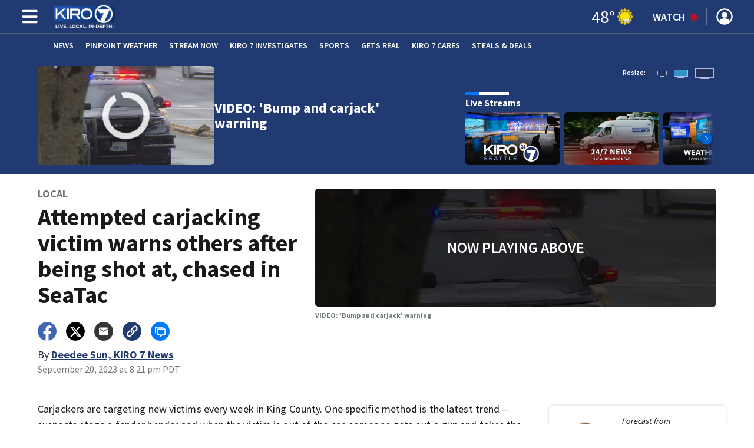

--- FILE ---
content_type: text/html; charset=utf-8
request_url: https://www.kiro7.com/news/local/attempted-carjacking-victim-warns-others-after-being-shot-chased-des-moines/R5MIGOQZ2BCMTLVF57VCW4O7DQ/
body_size: 51673
content:
<!DOCTYPE html><html lang="en"><head><script src="https://cmp.osano.com/16CHhhU88uP0f4JzV/32a9dfb8-2cd9-470f-802c-e3def7e41a82/osano.js"></script><script id="codeSplitUtil" class="code-split-timer-log">
            window.codeSplitLogTime = [window.performance.now() / 1000];
            console.log('[CodeSplit] First timer log >> t0 =', window.codeSplitLogTime[0])</script><title>Attempted carjacking victim warns others after being shot at, chased in SeaTac – KIRO 7 News Seattle</title><meta name="description" content="We confirmed at least 10 carjacking and attempted carjacking cases since August 17 using the “bump and carjack” method."/><meta property="article:published_time" content="2023-09-21T16:57:50.364Z"/><meta property="article:display_time" content="2023-09-21T03:21:56.399Z"/><meta property="article:icon_type" content="video"/><meta property="og:type" content="article"/><meta property="article:section" content="Local,News"/><meta property="og:url" content="https://www.kiro7.com/news/local/attempted-carjacking-victim-warns-others-after-being-shot-chased-des-moines/R5MIGOQZ2BCMTLVF57VCW4O7DQ/"/><meta property="og:title" content="Attempted carjacking victim warns others after being shot at, chased in SeaTac"/><meta property="og:image" content="https://cmg-cmg-tv-10090-prod.cdn.arcpublishing.com/resizer/v2/https%3A%2F%2Fd1hfln2sfez66z.cloudfront.net%2F09-21-2023%2Ft_8230ad357bfd4ce490cb59443ca5f880_name_7v__Des_Moines_Carjacking_transfer_frame_1478.jpeg?auth=884cfac47e953d165970f5c37a2be82263559ec5daa223b47bfc728195375f45&amp;width=1200&amp;height=630&amp;smart=true"/><meta property="og:description" content="We confirmed at least 10 carjacking and attempted carjacking cases since August 17 using the “bump and carjack” method."/><meta property="og:site_name" content="KIRO 7 News Seattle"/><meta name="twitter:title" content="Attempted carjacking victim warns others after being shot at, chased in SeaTac"/><meta name="twitter:url" content="https://www.kiro7.com/news/local/attempted-carjacking-victim-warns-others-after-being-shot-chased-des-moines/R5MIGOQZ2BCMTLVF57VCW4O7DQ/"/><meta name="twitter:image" content="https://cmg-cmg-tv-10090-prod.cdn.arcpublishing.com/resizer/v2/https%3A%2F%2Fd1hfln2sfez66z.cloudfront.net%2F09-21-2023%2Ft_8230ad357bfd4ce490cb59443ca5f880_name_7v__Des_Moines_Carjacking_transfer_frame_1478.jpeg?auth=884cfac47e953d165970f5c37a2be82263559ec5daa223b47bfc728195375f45&amp;width=1200&amp;height=630&amp;smart=true"/><meta name="twitter:card" content="summary_large_image"/><meta name="twitter:description" content="We confirmed at least 10 carjacking and attempted carjacking cases since August 17 using the “bump and carjack” method."/><meta name="TwitterShareMessage" content="We confirmed at least 10 carjacking and attempted carjacking cases since August 17 using the “bump and carjack” method."/><meta name="FacebookShareMessage" content="We confirmed at least 10 carjacking and attempted carjacking cases since August 17 using the “bump and carjack” method."/><meta name="twitter:site" content="@KIRO7Seattle"/><meta property="fb:app_id" content="137719673441428"/><link rel="amphtml" href="https://www.kiro7.com/news/local/attempted-carjacking-victim-warns-others-after-being-shot-chased-des-moines/R5MIGOQZ2BCMTLVF57VCW4O7DQ/?outputType=amp"/><link id="canonical" rel="canonical" href="https://www.kiro7.com/news/local/attempted-carjacking-victim-warns-others-after-being-shot-chased-des-moines/R5MIGOQZ2BCMTLVF57VCW4O7DQ/" data-replace="true"/><link id="fusion-output-type-styles" rel="stylesheet" type="text/css" href="/pf/dist/components/output-types/default.css?d=1187&amp;mxId=00000000"/><link id="fusion-template-styles" rel="stylesheet" type="text/css" href="/pf/dist/components/combinations/default.css?d=1187&amp;mxId=00000000"/><link id="fusion-siteStyles-styles" rel="stylesheet" type="text/css" href="/pf/dist/css/cmg-tv-10090.css?d=1187&amp;mxId=00000000"/><style data-styled="" data-styled-version="5.3.11">.gdrPeS a{color:#213B72;}/*!sc*/
data-styled.g31[id="default__StyledText-sc-tl066j-0"]{content:"gdrPeS,"}/*!sc*/
.jPcFTl{font-family:'Source Sans Pro',sans-serif;}/*!sc*/
.jPcFTl h1,.jPcFTl h2,.jPcFTl h3,.jPcFTl h4,.jPcFTl h5,.jPcFTl h6,.jPcFTl figcaption,.jPcFTl table{font-family:'Source Sans Pro',sans-serif;}/*!sc*/
.jPcFTl .body-paragraph,.jPcFTl .interstitial-link,.jPcFTl ol,.jPcFTl ul,.jPcFTl blockquote p,.jPcFTl blockquote{font-family:'Source Sans Pro',sans-serif;}/*!sc*/
data-styled.g32[id="default__ArticleBody-sc-tl066j-1"]{content:"jPcFTl,"}/*!sc*/
.dYBqqx{height:calc(100vh - 56px - 13px);}/*!sc*/
data-styled.g33[id="section-nav__StyledSectionMenuVariableHeight-sc-xkxw6l-0"]{content:"dYBqqx,"}/*!sc*/
.iihMoK{font-family:'Source Sans Pro',sans-serif;background-color:transparent;border-color:#fff;color:#fff;}/*!sc*/
.iihMoK:hover{color:#fff;}/*!sc*/
data-styled.g34[id="button__StyledDynamicButton-sc-1rk2uoq-0"]{content:"iihMoK,"}/*!sc*/
.dMxuts{font-family:'Source Sans Pro',sans-serif;}/*!sc*/
data-styled.g35[id="primary-font__PrimaryFontStyles-sc-o56yd5-0"]{content:"dMxuts,"}/*!sc*/
.gCiGPt{color:#fff;}/*!sc*/
.gCiGPt a{color:#fff;}/*!sc*/
data-styled.g39[id="default__ReadableTextNavigationBar-sc-44dlse-0"]{content:"gCiGPt,"}/*!sc*/
.cxxlcb{-webkit-align-items:center;-webkit-box-align:center;-ms-flex-align:center;align-items:center;width:100%;position:-webkit-sticky;position:sticky;top:0;margin-bottom:0;z-index:1;}/*!sc*/
.cxxlcb .news-theme-navigation-bar{background-color:#213B72;-webkit-transition:0.5s;transition:0.5s;z-index:9;}/*!sc*/
@media screen and (max-width:768px){.cxxlcb .news-theme-navigation-bar{height:56px;}}/*!sc*/
@media screen and (min-width:768px){.cxxlcb .news-theme-navigation-bar{height:56px;}}/*!sc*/
.cxxlcb .nav-logo img{height:auto;max-width:240px;width:auto;-webkit-transition:0.5s;transition:0.5s;}/*!sc*/
@media screen and (max-width:768px){.cxxlcb .nav-logo img{max-height:40px;max-width:100%;}}/*!sc*/
@media screen and (min-width:768px){.cxxlcb .nav-logo img{max-height:40px;}}/*!sc*/
data-styled.g44[id="default__StyledNav-sc-wztqr5-0"]{content:"cxxlcb,"}/*!sc*/
.cQWgXe{z-index:8;}/*!sc*/
@media screen and (max-width:768px){.cQWgXe{margin-top:56px;}}/*!sc*/
@media screen and (min-width:768px){.cQWgXe{margin-top:56px;}}/*!sc*/
data-styled.g45[id="default__StyledSectionDrawer-sc-wztqr5-1"]{content:"cQWgXe,"}/*!sc*/
.istxvg{background:#1D3260;}/*!sc*/
.istxvg a{color:inherit;-webkit-text-decoration:none;text-decoration:none;}/*!sc*/
.istxvg a:hover{color:inherit;-webkit-text-decoration:underline;text-decoration:underline;}/*!sc*/
data-styled.g47[id="styled-sc-1vsisz3-0"]{content:"istxvg,"}/*!sc*/
.eYcdTi{font-family:'Source Sans Pro',sans-serif;}/*!sc*/
data-styled.g48[id="styled__FooterSection-sc-1vsisz3-1"]{content:"eYcdTi,"}/*!sc*/
.kHFmOd{color:#FFFFFF;}/*!sc*/
data-styled.g52[id="default__StyledTemp-sc-mecum8-0"]{content:"kHFmOd,"}/*!sc*/
body{font-family:'Source Sans Pro',sans-serif;}/*!sc*/
.background_primary{background-color:#213B72;}/*!sc*/
.background_primary.compliment_text_color{color:white;}/*!sc*/
.background_primary_hover:hover{background-color:#264077;}/*!sc*/
.border_color_primary{border-color:#213B72;}/*!sc*/
.color_primary{color:#213B72;}/*!sc*/
.fill_primary path,.fill_primary_circle circle,.fill_primary{fill:#213B72;}/*!sc*/
.fill_primary_hover:hover path{fill:#264077;}/*!sc*/
.font_primary{font-family:'Source Sans Pro',sans-serif;}/*!sc*/
.font_secondary{font-family:'Source Sans Pro',sans-serif;}/*!sc*/
.stroke_primary circle{stroke:#213B72;}/*!sc*/
.newsletter-input:focus{border-color:#213B72;}/*!sc*/
.read-next-swiper.radio .read-next-content.radio .promo-headline a{color:#213B72;font-family:'Roboto Condensed';}/*!sc*/
.read-next-swiper.radio span.swiper-pagination-bullet-active{background:#213B72 !important;}/*!sc*/
@media(hover:hover){.read-next-swiper.radio span.swiper-pagination-bullet:hover{border:2px solid #213B72 !important;background:white !important;}}/*!sc*/
.b-author-bio .b-author-bio__author-name{color:#213B72;}/*!sc*/
.b-author-bio .c-icon{fill:#213B72;}/*!sc*/
.b-author-bio .b-author-bio__social-link:hover path{fill:#49639a;}/*!sc*/
.persistent-player .player-button{background-color:#213B72;fill:white;}/*!sc*/
.persistent-player .player-button:hover{background-color:#264077;}/*!sc*/
.persistent-player .newstalk-volume-control .player-icon{fill:#213B72;}/*!sc*/
.persistent-player .newstalk-volume-control .volume-control-slider{background:linear-gradient(to right,#213B72 0%,#213B72 100%,#afafaf 50%,#afafaf 100%);}/*!sc*/
.persistent-player .newstalk-volume-control .volume-control-slider::-webkit-slider-thumb{background:#213B72;}/*!sc*/
.persistent-player .newstalk-volume-control .volume-control-slider::-moz-range-thumb{background:#213B72;}/*!sc*/
.persistent-player .music-volume-control .player-icon{fill:white;}/*!sc*/
.persistent-player .music-volume-control .volume-control-slider{background:linear-gradient(to right,white 0%,white 100%,#afafaf 50%,#afafaf 100%);}/*!sc*/
.persistent-player .music-volume-control .volume-control-slider::-moz-range-thumb{background:white;}/*!sc*/
.persistent-player .music-volume-control .volume-control-slider::-webkit-slider-thumb{background:white;}/*!sc*/
#main .ts-byline .b-byline__names,.b-right-rail-advanced__main .ts-byline .b-byline__names,#main .b-byline .b-byline__names,.b-right-rail-advanced__main .b-byline .b-byline__names{color:#000000;}/*!sc*/
#main .ts-byline span a,.b-right-rail-advanced__main .ts-byline span a,#main .b-byline span a,.b-right-rail-advanced__main .b-byline span a{color:#213B72;}/*!sc*/
#main .ts-byline span a:hover,.b-right-rail-advanced__main .ts-byline span a:hover,#main .b-byline span a:hover,.b-right-rail-advanced__main .b-byline span a:hover{color:#213B72;}/*!sc*/
#main .article-body-wrapper a,.b-right-rail-advanced__main .article-body-wrapper a,#main .b-article-body a,.b-right-rail-advanced__main .b-article-body a{color:#213B72;}/*!sc*/
#main .article-body-wrapper .redesign-embedded-image .embedded-image-wrapper,.b-right-rail-advanced__main .article-body-wrapper .redesign-embedded-image .embedded-image-wrapper,#main .b-article-body .redesign-embedded-image .embedded-image-wrapper,.b-right-rail-advanced__main .b-article-body .redesign-embedded-image .embedded-image-wrapper{background:#213B72;}/*!sc*/
#main .article-body-wrapper .interstitial-link,.b-right-rail-advanced__main .article-body-wrapper .interstitial-link,#main .b-article-body .interstitial-link,.b-right-rail-advanced__main .b-article-body .interstitial-link{border-color:#213B72;}/*!sc*/
#main .article-body-wrapper .interstitial-link a,.b-right-rail-advanced__main .article-body-wrapper .interstitial-link a,#main .b-article-body .interstitial-link a,.b-right-rail-advanced__main .b-article-body .interstitial-link a{color:#213B72;}/*!sc*/
.redesign-lead-art .lead-art-wrapper{background:#213B72;}/*!sc*/
.redesign-lead-art .b-lead-art{background:#213B72;}/*!sc*/
.expand-condense-pvp-button svg{fill:#213B72;}/*!sc*/
.b-footer__social-links{border-color:#213B72;}/*!sc*/
.b-footer__social-links a.c-link{border-color:#213B72;}/*!sc*/
.b-footer__social-links svg.c-icon{fill:#213B72;}/*!sc*/
.b-results-list__wrapper .c-button{background-color:#213B72;}/*!sc*/
.b-xl-promo__icon_label,.b-large-promo__icon_label,.b-medium-promo__icon_label,.b-small-promo__icon_label,.b-top-table-list-xl__icon_label,.b-top-table-list-large__icon_label,.b-top-table-list-medium__icon_label,.b-top-table-list-small__icon_label{background-color:#213B72;}/*!sc*/
data-styled.g53[id="sc-global-bKnKrr1"]{content:"sc-global-bKnKrr1,"}/*!sc*/
body{font-family:'Source Sans Pro',sans-serif;}/*!sc*/
.background_primary{background-color:#213B72;}/*!sc*/
.background_primary.compliment_text_color{color:white;}/*!sc*/
.background_primary_hover:hover{background-color:#264077;}/*!sc*/
.border_color_primary{border-color:#213B72;}/*!sc*/
.color_primary{color:#213B72;}/*!sc*/
.fill_primary path,.fill_primary_circle circle,.fill_primary{fill:#213B72;}/*!sc*/
.fill_primary_hover:hover path{fill:#264077;}/*!sc*/
.font_primary{font-family:'Source Sans Pro',sans-serif;}/*!sc*/
.font_secondary{font-family:'Source Sans Pro',sans-serif;}/*!sc*/
.stroke_primary circle{stroke:#213B72;}/*!sc*/
.newsletter-input:focus{border-color:#213B72;}/*!sc*/
.read-next-swiper.radio .read-next-content.radio .promo-headline a{color:#213B72;font-family:'Roboto Condensed';}/*!sc*/
.read-next-swiper.radio span.swiper-pagination-bullet-active{background:#213B72 !important;}/*!sc*/
@media(hover:hover){.read-next-swiper.radio span.swiper-pagination-bullet:hover{border:2px solid #213B72 !important;background:white !important;}}/*!sc*/
.b-author-bio .b-author-bio__author-name{color:#213B72;}/*!sc*/
.b-author-bio .c-icon{fill:#213B72;}/*!sc*/
.b-author-bio .b-author-bio__social-link:hover path{fill:#49639a;}/*!sc*/
.persistent-player .player-button{background-color:#213B72;fill:white;}/*!sc*/
.persistent-player .player-button:hover{background-color:#264077;}/*!sc*/
.persistent-player .newstalk-volume-control .player-icon{fill:#213B72;}/*!sc*/
.persistent-player .newstalk-volume-control .volume-control-slider{background:linear-gradient(to right,#213B72 0%,#213B72 100%,#afafaf 50%,#afafaf 100%);}/*!sc*/
.persistent-player .newstalk-volume-control .volume-control-slider::-webkit-slider-thumb{background:#213B72;}/*!sc*/
.persistent-player .newstalk-volume-control .volume-control-slider::-moz-range-thumb{background:#213B72;}/*!sc*/
.persistent-player .music-volume-control .player-icon{fill:white;}/*!sc*/
.persistent-player .music-volume-control .volume-control-slider{background:linear-gradient(to right,white 0%,white 100%,#afafaf 50%,#afafaf 100%);}/*!sc*/
.persistent-player .music-volume-control .volume-control-slider::-moz-range-thumb{background:white;}/*!sc*/
.persistent-player .music-volume-control .volume-control-slider::-webkit-slider-thumb{background:white;}/*!sc*/
#main .ts-byline .b-byline__names,.b-right-rail-advanced__main .ts-byline .b-byline__names,#main .b-byline .b-byline__names,.b-right-rail-advanced__main .b-byline .b-byline__names{color:#000000;}/*!sc*/
#main .ts-byline span a,.b-right-rail-advanced__main .ts-byline span a,#main .b-byline span a,.b-right-rail-advanced__main .b-byline span a{color:#213B72;}/*!sc*/
#main .ts-byline span a:hover,.b-right-rail-advanced__main .ts-byline span a:hover,#main .b-byline span a:hover,.b-right-rail-advanced__main .b-byline span a:hover{color:#213B72;}/*!sc*/
#main .article-body-wrapper a,.b-right-rail-advanced__main .article-body-wrapper a,#main .b-article-body a,.b-right-rail-advanced__main .b-article-body a{color:#213B72;}/*!sc*/
#main .article-body-wrapper .redesign-embedded-image .embedded-image-wrapper,.b-right-rail-advanced__main .article-body-wrapper .redesign-embedded-image .embedded-image-wrapper,#main .b-article-body .redesign-embedded-image .embedded-image-wrapper,.b-right-rail-advanced__main .b-article-body .redesign-embedded-image .embedded-image-wrapper{background:#213B72;}/*!sc*/
#main .article-body-wrapper .interstitial-link,.b-right-rail-advanced__main .article-body-wrapper .interstitial-link,#main .b-article-body .interstitial-link,.b-right-rail-advanced__main .b-article-body .interstitial-link{border-color:#213B72;}/*!sc*/
#main .article-body-wrapper .interstitial-link a,.b-right-rail-advanced__main .article-body-wrapper .interstitial-link a,#main .b-article-body .interstitial-link a,.b-right-rail-advanced__main .b-article-body .interstitial-link a{color:#213B72;}/*!sc*/
.redesign-lead-art .lead-art-wrapper{background:#213B72;}/*!sc*/
.redesign-lead-art .b-lead-art{background:#213B72;}/*!sc*/
.expand-condense-pvp-button svg{fill:#213B72;}/*!sc*/
.b-footer__social-links{border-color:#213B72;}/*!sc*/
.b-footer__social-links a.c-link{border-color:#213B72;}/*!sc*/
.b-footer__social-links svg.c-icon{fill:#213B72;}/*!sc*/
.b-results-list__wrapper .c-button{background-color:#213B72;}/*!sc*/
.b-xl-promo__icon_label,.b-large-promo__icon_label,.b-medium-promo__icon_label,.b-small-promo__icon_label,.b-top-table-list-xl__icon_label,.b-top-table-list-large__icon_label,.b-top-table-list-medium__icon_label,.b-top-table-list-small__icon_label{background-color:#213B72;}/*!sc*/
data-styled.g54[id="sc-global-bKnKrr2"]{content:"sc-global-bKnKrr2,"}/*!sc*/
</style><script type="application/javascript" id="polyfill-script">if(!Array.prototype.includes||!(window.Object && window.Object.assign)||!window.Promise||!window.Symbol||!window.fetch){document.write('<script type="application/javascript" src="/pf/dist/engine/polyfill.js?d=1187&mxId=00000000" defer=""><\/script>')}</script><script id="fusion-engine-react-script" type="application/javascript" src="/pf/dist/engine/react.js?d=1187&amp;mxId=00000000" defer=""></script><script id="fusion-engine-combinations-script" type="application/javascript" src="/pf/dist/components/combinations/default.js?d=1187&amp;mxId=00000000" defer=""></script><script id="fusion-spa-sw" type="application/javascript">if('serviceWorker' in navigator){window.addEventListener('load',function(){navigator.serviceWorker.register('/sw-spa.js?d=1187&mxId=00000000')})}</script><script type="application/ld+json">{"@context":"http://schema.org","@type":"NewsArticle","mainEntityOfPage":{"@type":"WebPage","@id":"https://www.kiro7.com/news/local/attempted-carjacking-victim-warns-others-after-being-shot-chased-des-moines/R5MIGOQZ2BCMTLVF57VCW4O7DQ/"},"headline":"Attempted carjacking victim warns others after being shot at, chased in SeaTac","image":{"@type":"ImageObject","url":"https://d1hfln2sfez66z.cloudfront.net/09-21-2023/t_8230ad357bfd4ce490cb59443ca5f880_name_7v__Des_Moines_Carjacking_transfer_frame_1478.jpeg","height":1080,"width":1920},"datePublished":"2023-09-21T16:57:50.364Z","dateModified":"2023-09-21T16:57:50.496Z","author":{"@type":"Person","name":"Deedee Sun"},"publisher":{"@type":"Organization","name":"KIRO 7 News Seattle","logo":{"@type":"ImageObject","url":"https://www.kiro7.com/pf/resources/images/sites/cmg-tv-10090/station-logo-small.png?d=1187","width":270,"height":60}},"description":"We confirmed at least 10 carjacking and attempted carjacking cases since August 17 using the “bump and carjack” method."}</script><script id="ads-targetting">
            function getTempRange(item) {
              let tempRange = 'ERROR';
              if (item) {
                const tempFloor = Math.floor(item / 5) * 5;
                tempRange = tempFloor + ' to ' + (tempFloor + 4);
              }
              return tempRange;
            }

            window.googletag = window.googletag || {};
            window.googletag.cmd = window.googletag.cmd || [];
            window.googletag.cmd.push(function() {
              window.googletag.pubads().setTargeting('weather', 34 + '')
                .setTargeting('temp_range', getTempRange(48))
                .setTargeting('sky', 'Fair');
              });</script><link rel="stylesheet" href="https://fonts.googleapis.com/css2?family=Source+Sans+Pro:wght@400;600;700&amp;display=swap"/><link rel="icon" type="image/x-icon" href="/pf/resources/images/sites/cmg-tv-10090/favicon.ico?d=1187"/><script id="cmg-powa-events">
            PoWaSettings = window.PoWaSettings || {};
            PoWaSettings.hlsjs = { version: "1.5.7" };
            window.cmgCustomPoWaEvents = {
              MANUAL_PLAY: 'manualPlay',
              MANUAL_PAUSE: 'manualPause',
              MANUAL_PREROLL_PAUSE: 'manualPrerollPause',
              AUTO_PREROLL_PAUSE: 'autoPrerollPause',
              AUTO_PAUSE: 'autoPause',
              AUTO_PLAY_PVP: 'autoPlayPvp',
              CTRL_MUTE_CLICKED: 'scrubberMuteClicked',
              CTRL_UNMUTE_CLICKED: 'scrubberUnmuteClicked',
              CTRL_PVP_MUTE_CLICKED: 'scrubberPvpMuteClicked',
              CTRL_PVP_UNMUTE_CLICKED: 'scrubberPvpUnmuteClicked',
              FULLSCREEN_EXPAND_PVP: 'playerPvpFullscreenExpand',
              FULLSCREEN_EXPAND_VOD: 'playerVodFullscreenExpand',
              FULLSCREEN_COLLAPSE_PVP: 'playerPvpFullscreenCollapse',
              FULLSCREEN_COLLAPSE_VOD: 'playerVodFullscreenCollapse',
            }

            window.addEventListener('powaRender', async (event) => {
              if(event.detail.id) {
                const player = event.detail.powa;
                const metadata = event.detail;

                const t = {
                  adInsertion: false,
                  powa: player,
                  videoData: metadata,
                }

                const adTag = await window.PoWaSettings?.advertising?.adTag(t);

                if (adTag) {
                  const adsIndex = adTag.indexOf('ads?');
                  let newAdTag = '';
                  
                  if (adsIndex !== -1) {
                    const remainingPart = adTag.slice(adsIndex + 4);
                    newAdTag = `${adTag.slice(0, adsIndex + 4)}placement=1&plcmt=1&${remainingPart}`;
                  } else {
                    newAdTag = `${adTag}&placement=1&plcmt=1`;
                  }
                  window.PoWaSettings.advertising.adTag = newAdTag;
                  player.getAdTag = newAdTag || '';
                }
              }
            });
          </script><script id="powaBootScript" defer="" src="https://cmg.video-player.arcpublishing.com/prod/powaBoot.js?org=cmg" data-powa-script="true" data-loaded-via="powa-manifest"></script><script id="powaScript" src="https://cmg.video-player.arcpublishing.com/prod/powa.js?org=cmg" defer=""></script><script id="powaCmgScript" src="https://cmg.video-player.arcpublishing.com/prod/org/cmg.js?org=cmg" data-powa-script="true" defer=""></script><script id="powaCmgScriptLoadSignal">
            document.getElementById('powaCmgScript').addEventListener("load", (evt) => { evt.target.setAttribute('data-load', true) });
          </script><script src="//d3plfjw9uod7ab.cloudfront.net/3508f4b4-d7f7-4b45-83cb-996ffe43b564.js" type="text/javascript"></script><script async="" src="https://www.googletagservices.com/tag/js/gpt.js"></script><script async="" src="https://micro.rubiconproject.com/prebid/dynamic/21718.js"></script><script id="fbAsyncInit">
                  window.fbAsyncInit = function() {
                    FB.init({
                      appId: 137719673441428,
                      status: true,
                      xfbml: true,
                      version: 'v23.0'
                    });
                  }</script><script id="facebookSdk" defer="" src="https://connect.facebook.net/en_US/sdk.js"></script><script id="twitterWidget" defer="" src="https://platform.twitter.com/widgets.js"></script><meta name="viewport" content="width=device-width, initial-scale=1.0, viewport-fit=cover, maximum-scale=1"/><script id="gtmScript">(function(w,d,s,l,i){w[l]=w[l]||[];w[l].push({'gtm.start':
    new Date().getTime(),event:'gtm.js'});var f=d.getElementsByTagName(s)[0],
    j=d.createElement(s),dl=l!='dataLayer'?'&l='+l:'';j.defer=true;j.src=
    'https://www.googletagmanager.com/gtm.js?id='+i+dl;j.setAttributeNode(d.createAttribute('data-ot-ignore'));
    f.parentNode.insertBefore(j,f);
    })(window,document,'script','dataLayer','GTM-WJW4B46');</script><script id="fireEventHelper">window.fireEvent = function (type, detail) {
          if (!detail) detail = {};
          if (typeof window.CustomEvent === 'function') return window.dispatchEvent(new CustomEvent(type, { detail: detail }));
          const event = document.createEvent('CustomEvent');
          event.initCustomEvent(type, false, false, detail);
          window.dispatchEvent(event);
        };</script><script id="cmgSPAEvents">
        // Fix ads and metrics
        window.addEventListener('DOMContentLoaded', () => console.log('[SPA] DOMContentLoaded'));
        window.addEventListener('LoadingSpa', (event) => {
          console.log('[SPA] LoadingSpa', event.detail);
        });

        window.addEventListener('BeforeSpaRender', () => {
          console.log('[SPA] BeforeSpaRender');
          const pvpDiv = document.getElementById('pvp');
          if(
            Fusion.metas &&
            Fusion.metas['page-theme'] &&
            Fusion.metas['page-theme'].value === 'dark'
          ) {
            document.body.classList.add('background_dark');
          } else {
            document.body.classList.remove('background_dark');
          }

          window.arcSpaNavigateInSite = true;

          window.googletag && window.googletag.destroySlots();
          if (window.google_tag_manager) {
            const GTMKey = window.Fusion.getProperties(window.Fusion.arcSite).analytics.GTMKey
            if (GTMKey) {
              window.google_tag_manager[GTMKey].dataLayer.reset();
            }
          }
        });

        window.addEventListener('AfterSpaRender', () => {
          console.log('[SPA] AfterSpaRender');

          window.powaBoot();

          const navPath = window.location.pathname;
          const currentSectionLevel = navPath.split('/');
          // underlines menu only if it is a top level page on TV
          if (currentSectionLevel[1] && !currentSectionLevel[2]) {
            document.querySelector("#main-nav .horizontal-links-bar")?.querySelectorAll("a").forEach(link => {
              const linkPath = new URL(link.href).pathname;
              navPath === linkPath ? link.classList.add("underline") : link.classList.remove("underline");
            });
          }

          dataLayer && dataLayer.push({ ...window.initialDataLayer, event: 'spaNavigation' });

          // removes nav-open when transitioning to a new page, handles nav section navigation
          if (document.body && document.body.classList.contains("nav-open")) {
            document.body.classList.remove("nav-open");
          }

          //maintain PVP player sizes mini,tease, full on SPA Navigation
          //This is moved from useEffect to avoid player size changes flickering on nav
          const touchScreenDevice = 'ontouchstart' in window || navigator.maxTouchPoints > 0 || navigator.msMaxTouchPoints > 0;
          if (document.getElementById('pvp_player_drag')) {
            const pvpWrapper = document.getElementById('pvp');
            let previousSize = '';
            for (let i = 0; i < pvpWrapper.classList.length; i += 1) {
              if (/pvp--.*/.test(pvpWrapper.classList[i])) previousSize = pvpWrapper.classList[i];
            }
            const playerDiv = document.getElementById('pvp__player');
            if (playerDiv.className === 'full') pvpWrapper.classList.replace(previousSize, 'pvp--fullSize');
            else if (playerDiv.className === 'tease') pvpWrapper.classList.replace(previousSize, 'pvp--teaseSize');
            else if (playerDiv.className === 'mini') pvpWrapper.classList.replace(previousSize, 'pvp--miniSize');
          }

          // Force reload if something is broken
          if (!document.body || !document.body.children.length) {
            console.log('[SPA] Page Broken detected, reloading...');
            dataLayer && dataLayer.push({ event: 'spaRenderFailed' });
            window.location.reload();
          }
        })</script><script id="cmgCookieHelpers">// variation of uuid algorithm with date time added
          function ppid() {
            var a = 'xyx' + Math.round(Date.now() / 1000) + 'xxxxxxxxxxxxxxyxxxxxxxxxxxx';
            return a.replace(/[xy]/g, function(c) {
              var r = Math.random() * 16 | 0, v = c == 'x' ? r : (r & 0x3 | 0x8);
              return v.toString(16);
            });
          }

          function getCookie(name) {
            const signal = name + '=';
            const cookies = document.cookie.split(';');
            for(const cookie of cookies) {
              let sanitizedCookie = cookie.trim();
              if (sanitizedCookie.startsWith(signal)) {
                return sanitizedCookie.substring(signal.length, sanitizedCookie.length);
              }
            }
            return '';
          }

          function setCookie(name, value, expiryDays = 1, path = '/') {
            const expiryDate = new Date(Date.now() + (expiryDays * 24 * 60 * 60 * 1000));
            document.cookie = name + '=' + value + ';expires=' + expiryDate.toUTCString() + ';path=' + path;
            return undefined;
          }

          const cmgCookieString = 'uniqueCMGVisitor';
          const existingCookieValue = getCookie(cmgCookieString);
          // set cookie to expire in 30 days
          setCookie(cmgCookieString, (existingCookieValue || ppid()), 30)</script><script id="taboola-1" type="text/javascript">
window._taboola = window._taboola || []; !function(e,f,u,i){if(!document.getElementById(i)){e.defer=1;e.src=u;e.id=i;f.parentNode.insertBefore(e,f);}}(document.createElement('script'),document.getElementsByTagName('script')[0],'//cdn.taboola.com/libtrc/cox-network/loader.js','tb_loader_script');if(window.performance && typeof window.performance.mark =='function'){window.performance.mark('tbl_ic');}</script><script id="taboola-2" type="text/javascript">
window.addEventListener('LoadingSpa', e => {
    if (e && e.detail === 20) {
      window._taboola_spa_render = true;
      window._taboola_new_page_load_triggered = false;
    }
});
window.addEventListener('AfterSpaRender', () => {
    console.log('[Taboola] pushing', { notify: 'newPageLoad' });
    window._taboola.push({ notify: 'newPageLoad' });
    window._taboola_new_page_load_triggered = true;
    window.dispatchEvent(new Event('TaboolaNewPageLoad'));
});</script><script id="taboola-5" type="text/javascript">
                      window._newsroom = window._newsroom || [];

                      !function (e, f, u) {
                          e.async = 1;
                          e.src = u;
                          f.parentNode.insertBefore(e, f);
                      
                      }(document.createElement('script'),
                              document.getElementsByTagName('script')[0], '//c2.taboola.com/nr/cox-kiro-tv/newsroom.js');
                      </script><script id="openweb-1" async="" src="https://launcher.spot.im/spot/sp_qqMN36UC"></script><script id="openweb-2">
                  const startOpenWebSSO = ({ email, idToken }) => {
                    console.log('[OW] called startOpenWebSSO()');
                    const owSSOCallback = function (codeA, completeSSOCallback) {
                      const mcOwSSOUri = "https://member-center-api.cmg.com/api/v1/comments/auth/?site=cmg-tv-10090&email=" + email;
                      console.log('[OW] owSSOCallback()');
                      fetch(mcOwSSOUri, {
                        method: 'POST',
                        headers: {
                          Authorization: idToken,
                        },
                        body: codeA,
                      })
                        .then(res => res.text())
                        .then((codeB) => {
                          console.log('[OW] codeB received');
                          completeSSOCallback(codeB);
                        }).catch((e) => {
                          console.log('[OW] Handshake error:', e);
                          completeSSOCallback(null, e);
                        });
                    };
                    if (window.SPOTIM) {
                      window.SPOTIM.startSSO({
                        callback: owSSOCallback,
                        userId: btoa(email),
                      }).then(function(userData) {
                        console.log('[OW] startSSO response received');
                      })
                      .catch(function(e) {
                        console.log('[OW] startSSO error', e);
                      });
                    }
                  };
                  window.startOpenWebSSO = startOpenWebSSO;

                  document.addEventListener('spot-im-login-start', (event) => {
                    window.mcsdk.openLoginWindow();
                  });
                  document.addEventListener('spot-im-user-logout', (event) => {
                    console.log('[OW] spot-im-user-logout - heard');
                  });
                 </script><script id="nativo-1" type="text/javascript" defer="" src="https://s.ntv.io/serve/load.js"></script><script id="nativo-2" type="text/javascript">
              window.addEventListener('AfterSpaRender', () => {
                console.log('[NATIVO] PostRelease.Start');
                window.PostRelease && window.PostRelease.Start();
              });
            </script><script id="amzApstag" defer="" src="https://c.amazon-adsystem.com/aax2/apstag.js"></script><script id="CMG-PoWaSettings-Scrubber" type="text/javascript">
          const s = document.createElement('script');
          s.src = '/pf/resources/js/videoControls.js?d=1187';
          s.defer = true;
          s.id = 'videoControls';
          document.head.appendChild(s);
          
          window.videoControlsIcons = {
            backward: '<svg class="icon_powabar_skip_backward | powa-bar-backward icon_xxs" viewBox="0 0 20 20"><path fill-rule="evenodd" clip-rule="evenodd" d="M4.62287 5.05197L6.5101 6.35577C7.15511 6.80138 7.05985 7.78213 6.34115 8.09528L1.39944 10.2484C0.738916 10.5363 0 10.0522 0 9.33169V3.76454C0 2.95833 0.905085 2.48354 1.5684 2.94179L2.68734 3.71481C3.06485 3.2297 3.48746 2.78027 3.95076 2.37339C5.31718 1.17336 6.98364 0.390645 8.76374 0.112785C10.5438 -0.165076 12.3674 0.0728774 14.0305 0.800029C15.6935 1.52718 17.1305 2.71486 18.1806 4.23022C19.2308 5.74558 19.8527 7.52888 19.9769 9.38065C20.1011 11.2324 19.7226 13.0796 18.8837 14.7157C18.0449 16.3518 16.7788 17.7122 15.227 18.6448C13.9531 19.4104 12.4625 19.8652 10.9725 19.9765C10.4323 20.0168 10.0001 19.5684 10.0001 19.0267V18.6447C10.0001 18.0817 10.4663 17.6351 11.0259 17.5741C12.0878 17.4582 13.1584 17.1236 14.0509 16.5872C15.2333 15.8766 16.1981 14.84 16.8373 13.5933C17.4765 12.3466 17.7649 10.9391 17.6703 9.52805C17.5756 8.11702 17.1017 6.75818 16.3015 5.60349C15.5013 4.4488 14.4064 3.5438 13.1391 2.98972C11.8719 2.43564 10.4824 2.25433 9.12596 2.46605C7.76954 2.67778 6.49972 3.2742 5.45853 4.18861C5.1566 4.45377 4.87734 4.74265 4.62287 5.05197Z"></path></svg>', 
            playPause: '<svg class="icon_powabar_play | powa-bar-play icon_xxs" viewBox="0 0 16 20"><path d="M1.88807 0.369795C1.22352 -0.0732417 0.333374 0.40315 0.333374 1.20185V18.7981C0.333374 19.5968 1.22352 20.0732 1.88807 19.6302L15.0853 10.832C15.679 10.4362 15.679 9.56377 15.0853 9.16794L1.88807 0.369795Z" fill="white"></path></svg><svg class="icon_powabar_pause | powa-bar-pause icon_xxs" viewBox="0 0 18 22"><path d="M0 20.6667C0 21.2189 0.447715 21.6667 1 21.6667H4.33333C4.88562 21.6667 5.33333 21.2189 5.33333 20.6667V1.33333C5.33333 0.781045 4.88562 0.333328 4.33333 0.333328H1C0.447716 0.333328 0 0.781044 0 1.33333V20.6667ZM13 0.333328C12.4477 0.333328 12 0.781044 12 1.33333V20.6667C12 21.2189 12.4477 21.6667 13 21.6667H16.3333C16.8856 21.6667 17.3333 21.2189 17.3333 20.6667V1.33333C17.3333 0.781045 16.8856 0.333328 16.3333 0.333328H13Z" fill="white"></path></svg>',
            forward: '<svg class="icon_powabar_skip_forward | powa-bar-forward icon_xxs" viewBox="0 0 20 20"><path fill-rule="evenodd" clip-rule="evenodd" d="M15.377 5.05188L13.4898 6.35565C12.8448 6.80126 12.9401 7.78201 13.6588 8.09516L18.6005 10.2484C19.2611 10.5362 20 10.0521 20 9.33159V3.76439C20 2.95818 19.0949 2.48339 18.4316 2.94164L17.3126 3.71471C16.9351 3.22962 16.5125 2.78022 16.0492 2.37336C14.6828 1.17332 13.0163 0.390601 11.2362 0.11274C9.45609 -0.165122 7.63252 0.072832 5.96946 0.799988C4.3064 1.52714 2.86942 2.71483 1.81925 4.2302C0.769083 5.74557 0.147132 7.52888 0.0229623 9.38066C-0.101207 11.2324 0.277301 13.0797 1.11615 14.7158C1.955 16.3518 3.22112 17.7123 4.77289 18.6449C6.04683 19.4105 7.5374 19.8653 9.02739 19.9765C9.56759 20.0169 9.99988 19.5685 9.99988 19.0268V18.6447C9.99988 18.0818 9.53364 17.6352 8.97404 17.5741C7.91217 17.4583 6.84147 17.1236 5.94902 16.5873C4.76659 15.8766 3.80182 14.84 3.16263 13.5933C2.52344 12.3467 2.23502 10.9391 2.32963 9.52806C2.42425 8.11702 2.89817 6.75817 3.69838 5.60347C4.4986 4.44878 5.59356 3.54378 6.86079 2.98969C8.12802 2.43561 9.51756 2.25429 10.874 2.46602C12.2304 2.67775 13.5002 3.27417 14.5414 4.18858C14.8433 4.45373 15.1226 4.74259 15.377 5.05188Z"></path></svg>',
            Unmute: '<svg class="icon_powabar_unmute | powa-bar-unmute icon_xxs" viewBox="0 0 22 22"><path d="M17.0583 1.29087C17.0587 1.00001 16.8934 0.540914 16.632 0.413344C16.3697 0.281408 16.0543 0.316981 15.828 0.50401L9.092 5.87068L17.0587 13.8387L17.0583 1.29087ZM21.3987 20.324L1.63334 0.560011C1.33658 0.262882 0.855132 0.262583 0.558003 0.559344C0.260874 0.856105 0.260576 1.33755 0.557337 1.63468L5.34134 6.42001H4.896C4.424 6.42001 4.01334 6.63334 3.74 6.96668C3.50463 7.23633 3.37486 7.58208 3.37467 7.94001V14.0213C3.37467 14.8587 4.06 15.5413 4.89467 15.5413H8.42267L15.828 21.4573C15.964 21.564 16.132 21.624 16.2987 21.624C16.4053 21.624 16.5267 21.5933 16.632 21.548C16.8934 21.4204 17.0591 21.1549 17.0587 20.864V18.1373L20.3213 21.4C20.4636 21.5437 20.6573 21.6247 20.8594 21.6252C21.0616 21.6257 21.2557 21.5456 21.3987 21.4027C21.6957 21.105 21.6957 20.6217 21.3987 20.324Z" fill="white"></path></svg>',
            muteUnMute: '<svg class="icon_powabar_mute | powa-bar-mute icon_xxs" viewBox="0 0 24 22"><path fill-rule="evenodd" clip-rule="evenodd" d="M12.9136 0.408725C12.6573 0.281674 12.3529 0.317208 12.1308 0.500094L4.92468 6.42843H1.48191C0.665637 6.42975 0 7.11303 0 7.95256V14.0491C0 14.8899 0.665636 15.5719 1.48062 15.5719H4.92468L12.1295 21.5015C12.3533 21.6829 12.6578 21.7178 12.9149 21.5916C13.171 21.4647 13.3337 21.198 13.3333 20.9056V1.09332C13.3328 0.801215 13.1704 0.534977 12.9149 0.407401L12.9136 0.408725ZM20.6995 3.20066C20.3811 2.92098 19.8954 2.93532 19.5947 3.23327C19.294 3.53122 19.2836 4.00836 19.571 4.3187C21.3869 6.07828 22.4052 8.4818 22.3964 10.9873C22.4048 13.4926 21.3859 15.8957 19.5696 17.6545C19.2562 17.9619 19.2543 18.4602 19.5654 18.7698C19.8789 19.0756 20.3845 19.0769 20.6995 18.7726C22.8209 16.7192 24.0106 13.9128 23.9999 10.9873C23.9999 8.03823 22.8297 5.27253 20.6995 3.20066ZM17.209 5.85277C16.9208 5.59313 16.481 5.60674 16.2093 5.88369C15.9375 6.16064 15.9294 6.60351 16.1908 6.89037C17.2841 7.97477 17.896 9.45774 17.8877 11.0028C17.8957 12.5474 17.2838 14.0299 16.1908 15.114C15.9315 15.4009 15.9409 15.8421 16.2122 16.1176C16.4835 16.3931 16.9217 16.4064 17.209 16.1478C18.5783 14.7915 19.3445 12.9353 19.3332 11.0015C19.3332 9.04402 18.579 7.2143 17.209 5.85277Z" fill="white"></path></svg><svg class="icon_powabar_unmute | powa-bar-unmute icon_xxs" viewBox="0 0 22 22"><path d="M17.0583 1.29087C17.0587 1.00001 16.8934 0.540914 16.632 0.413344C16.3697 0.281408 16.0543 0.316981 15.828 0.50401L9.092 5.87068L17.0587 13.8387L17.0583 1.29087ZM21.3987 20.324L1.63334 0.560011C1.33658 0.262882 0.855132 0.262583 0.558003 0.559344C0.260874 0.856105 0.260576 1.33755 0.557337 1.63468L5.34134 6.42001H4.896C4.424 6.42001 4.01334 6.63334 3.74 6.96668C3.50463 7.23633 3.37486 7.58208 3.37467 7.94001V14.0213C3.37467 14.8587 4.06 15.5413 4.89467 15.5413H8.42267L15.828 21.4573C15.964 21.564 16.132 21.624 16.2987 21.624C16.4053 21.624 16.5267 21.5933 16.632 21.548C16.8934 21.4204 17.0591 21.1549 17.0587 20.864V18.1373L20.3213 21.4C20.4636 21.5437 20.6573 21.6247 20.8594 21.6252C21.0616 21.6257 21.2557 21.5456 21.3987 21.4027C21.6957 21.105 21.6957 20.6217 21.3987 20.324Z" fill="white"></path></svg>',
            settings: '<svg class="icon_powabar_settings | powabar_settings icon_xxs" viewBox="0 0 28 28"><path d="M11.468 0.666306C10.6549 0.666306 9.9632 1.24148 9.83712 2.05866L9.83708 2.05866L9.83582 2.06733L9.44334 4.76376C8.97037 4.9865 8.52339 5.24272 8.10232 5.52182L5.46386 4.49062L5.46389 4.49056L5.45323 4.48653C4.71823 4.20865 3.85 4.48 3.42986 5.20475L0.901308 9.46061L0.901181 9.46053L0.89256 9.47562C0.489263 10.1814 0.640445 11.0825 1.32724 11.5907L3.51972 13.2555C3.49492 13.4978 3.47931 13.7488 3.47931 14C3.47931 14.2431 3.48961 14.492 3.51054 14.7394L1.30523 16.414L1.30519 16.4139L1.29582 16.4212C0.646633 16.9261 0.493087 17.8203 0.866488 18.506L0.875673 18.5229L0.885483 18.5394L3.414 22.7952C3.85515 23.5565 4.72836 23.7445 5.39087 23.5298L5.41976 23.5204L5.44804 23.5094L8.08466 22.4789C8.51155 22.7632 8.95628 23.0164 9.42765 23.2372L9.81999 25.9327L9.82431 25.9623L9.83034 25.9916C9.98787 26.7574 10.6458 27.3337 11.468 27.3337H16.532C17.2926 27.3337 18.0616 26.8018 18.1665 25.9161L18.5566 23.2362C19.0296 23.0135 19.4765 22.7573 19.8976 22.4782L22.5361 23.5094L22.536 23.5094L22.5467 23.5135C23.2817 23.7914 24.15 23.52 24.5701 22.7951L27.0986 18.5394L27.0987 18.5394L27.1074 18.5244C27.5101 17.8196 27.3599 16.92 26.6755 16.4114L24.4927 14.734C24.5103 14.4968 24.5206 14.2519 24.5206 14C24.5206 13.75 24.5104 13.5034 24.4898 13.2603L26.6947 11.586L26.6947 11.586L26.7041 11.5788C27.3533 11.0738 27.5068 10.1797 27.1334 9.49398L27.1242 9.47712L27.1144 9.46061L24.586 5.2049C24.1448 4.44349 23.2716 4.2555 22.609 4.47021L22.5802 4.47957L22.5519 4.49062L19.9153 5.5211C19.4884 5.23683 19.0436 4.98358 18.5723 4.76281L18.1799 2.06733L18.18 2.06732L18.1786 2.05866C18.0478 1.21072 17.3129 0.666306 16.532 0.666306H11.468ZM11.391 5.62442L11.8141 2.71764H16.2016L16.6247 5.62442L16.7102 6.2113L17.2614 6.43004C17.946 6.7017 18.565 7.05603 19.1656 7.50091L19.6213 7.83844L20.1494 7.63202L22.9838 6.52426L25.1553 10.1792L22.7797 11.9831L22.2876 12.3568L22.3879 12.9665C22.4416 13.2926 22.4693 13.6368 22.4693 14C22.4693 14.3635 22.4416 14.7203 22.3979 15.0744L22.3261 15.6561L22.7909 16.0133L25.1406 17.8189L22.9679 21.4757L20.1336 20.368L19.6077 20.1624L19.1528 20.4968C18.563 20.9304 17.9271 21.2995 17.2456 21.5699L16.6943 21.7887L16.6089 22.3756L16.1858 25.2823H11.7983L11.3752 22.3756L11.2898 21.7887L10.7385 21.5699C10.0539 21.2983 9.43494 20.9439 8.83434 20.4991L8.37866 20.1615L7.85048 20.368L5.01615 21.4757L2.84462 17.8208L5.22021 16.0169L5.71233 15.6432L5.61198 15.0335C5.55847 14.7083 5.53065 14.3489 5.53065 14C5.53065 13.6757 5.56963 13.32 5.62781 12.9665L5.72815 12.3568L5.23603 11.9831L2.86044 10.1792L5.03197 6.52426L7.86631 7.63202L8.39221 7.83756L8.84715 7.50314C9.43695 7.06959 10.0728 6.70048 10.7543 6.43004L11.3056 6.2113L11.391 5.62442ZM14 18.7864C16.6434 18.7864 18.7864 16.6435 18.7864 14C18.7864 11.3565 16.6434 9.21354 14 9.21354C11.3565 9.21354 9.21351 11.3565 9.21351 14C9.21351 16.6435 11.3565 18.7864 14 18.7864ZM16.7351 14C16.7351 15.5106 15.5105 16.7351 14 16.7351C12.4894 16.7351 11.2648 15.5106 11.2648 14C11.2648 12.4894 12.4894 11.2649 14 11.2649C15.5105 11.2649 16.7351 12.4894 16.7351 14Z" fill="white"></path></svg>',
            ccOnOff: '<svg class="icon_powabar_cc_off | powa-bar-cc-icon-off icon_xxs" viewBox="0 0 24 22"><path d="M2.66667 0.333328C1.93333 0.333328 1.33333 0.573328 0.786667 1.09333C0.266667 1.61333 0 2.25333 0 2.99999V19C0 19.7467 0.266667 20.3867 0.786667 20.9067C1.33333 21.4267 1.93333 21.6667 2.66667 21.6667H21.3333C22 21.6667 22.6667 21.4133 23.1867 20.88C23.7333 20.3333 24 19.7067 24 19V2.99999C24 2.29333 23.7333 1.66666 23.1867 1.12C22.6667 0.586662 22 0.333328 21.3333 0.333328H2.66667ZM2 2.33333H22V19.6667H2V2.33333ZM5.33333 6.99999C4.93333 6.99999 4.62667 7.11999 4.37333 7.37333C4.12 7.62666 4 7.93333 4 8.33333V13.6667C4 14.0667 4.12 14.3733 4.37333 14.6267C4.62667 14.88 4.93333 15 5.33333 15H9.33333C9.69333 15 10 14.88 10.28 14.6267C10.5467 14.3733 10.6667 14.0667 10.6667 13.6667V12.3333H8.66667V13H6V8.99999H8.66667V9.66666H10.6667V8.33333C10.6667 7.93333 10.5467 7.62666 10.28 7.37333C10 7.11999 9.69333 6.99999 9.33333 6.99999H5.33333ZM14.6667 6.99999C14.3067 6.99999 14 7.11999 13.72 7.37333C13.4533 7.62666 13.3333 7.93333 13.3333 8.33333V13.6667C13.3333 14.0667 13.4533 14.3733 13.72 14.6267C14 14.88 14.3067 15 14.6667 15H18.6667C19.0667 15 19.3733 14.88 19.6267 14.6267C19.88 14.3733 20 14.0667 20 13.6667V12.3333H18V13H15.3333V8.99999H18V9.66666H20V8.33333C20 7.93333 19.88 7.62666 19.6267 7.37333C19.3733 7.11999 19.0667 6.99999 18.6667 6.99999H14.6667Z" fill="white"></path></svg><svg class="icon_powabar_cc_on | powa-bar-cc-icon-on icon_xxs" viewBox="0 0 24 22"><path d="M20 9.66666H18V8.99999H15.3333V13H18V12.3333H20V13.6667C20 14.0203 19.8595 14.3594 19.6095 14.6095C19.3594 14.8595 19.0203 15 18.6667 15H14.6667C14.313 15 13.9739 14.8595 13.7239 14.6095C13.4738 14.3594 13.3333 14.0203 13.3333 13.6667V8.33333C13.3333 7.97971 13.4738 7.64057 13.7239 7.39052C13.9739 7.14047 14.313 6.99999 14.6667 6.99999H18.6667C19.0203 6.99999 19.3594 7.14047 19.6095 7.39052C19.8595 7.64057 20 7.97971 20 8.33333V9.66666ZM10.6667 9.66666H8.66667V8.99999H6V13H8.66667V12.3333H10.6667V13.6667C10.6667 14.0203 10.5262 14.3594 10.2761 14.6095C10.0261 14.8595 9.68696 15 9.33333 15H5.33333C4.97971 15 4.64057 14.8595 4.39052 14.6095C4.14048 14.3594 4 14.0203 4 13.6667V8.33333C4 7.97971 4.14048 7.64057 4.39052 7.39052C4.64057 7.14047 4.97971 6.99999 5.33333 6.99999H9.33333C9.68696 6.99999 10.0261 7.14047 10.2761 7.39052C10.5262 7.64057 10.6667 7.97971 10.6667 8.33333V9.66666ZM21.3333 0.333328H2.66667C1.18667 0.333328 0 1.51999 0 2.99999V19C0 19.7072 0.280951 20.3855 0.781048 20.8856C1.28115 21.3857 1.95942 21.6667 2.66667 21.6667H21.3333C22.0406 21.6667 22.7189 21.3857 23.219 20.8856C23.719 20.3855 24 19.7072 24 19V2.99999C24 2.29275 23.719 1.61447 23.219 1.11438C22.7189 0.61428 22.0406 0.333328 21.3333 0.333328Z" fill="white"></path></svg>',
            fullscreen: '<svg class="icon_powabar_expand | powa-bar-expand icon_xxs" viewBox="0 0 28 28"><path d="M8.6875 0.75H1.75C1.19687 0.75 0.75 1.19687 0.75 1.75V8.75C0.75 9.025 0.975 9.25 1.25 9.25H2.75C3.025 9.25 3.25 9.025 3.25 8.75V3.25H8.6875C8.9625 3.25 9.1875 3.025 9.1875 2.75V1.25C9.1875 0.975 8.9625 0.75 8.6875 0.75ZM26.75 18.75H25.25C24.975 18.75 24.75 18.975 24.75 19.25V24.75H19.3125C19.0375 24.75 18.8125 24.975 18.8125 25.25V26.75C18.8125 27.025 19.0375 27.25 19.3125 27.25H26.25C26.8031 27.25 27.25 26.8031 27.25 26.25V19.25C27.25 18.975 27.025 18.75 26.75 18.75ZM8.6875 24.75H3.25V19.25C3.25 18.975 3.025 18.75 2.75 18.75H1.25C0.975 18.75 0.75 18.975 0.75 19.25V26.25C0.75 26.8031 1.19687 27.25 1.75 27.25H8.6875C8.9625 27.25 9.1875 27.025 9.1875 26.75V25.25C9.1875 24.975 8.9625 24.75 8.6875 24.75ZM26.25 0.75H19.3125C19.0375 0.75 18.8125 0.975 18.8125 1.25V2.75C18.8125 3.025 19.0375 3.25 19.3125 3.25H24.75V8.75C24.75 9.025 24.975 9.25 25.25 9.25H26.75C27.025 9.25 27.25 9.025 27.25 8.75V1.75C27.25 1.19687 26.8031 0.75 26.25 0.75Z" fill="white"></path></svg><svg class="icon_powabar_collapse | powa-bar-compress icon_xxs" viewBox="0 0 28 28"><path d="M8.1875 18.75H1.25C0.975 18.75 0.75 18.975 0.75 19.25V20.75C0.75 21.025 0.975 21.25 1.25 21.25H6.6875V26.75C6.6875 27.025 6.9125 27.25 7.1875 27.25H8.6875C8.9625 27.25 9.1875 27.025 9.1875 26.75V19.75C9.1875 19.1969 8.74063 18.75 8.1875 18.75ZM8.6875 0.75H7.1875C6.9125 0.75 6.6875 0.975 6.6875 1.25V6.75H1.25C0.975 6.75 0.75 6.975 0.75 7.25V8.75C0.75 9.025 0.975 9.25 1.25 9.25H8.1875C8.74063 9.25 9.1875 8.80313 9.1875 8.25V1.25C9.1875 0.975 8.9625 0.75 8.6875 0.75ZM26.75 18.75H19.8125C19.2594 18.75 18.8125 19.1969 18.8125 19.75V26.75C18.8125 27.025 19.0375 27.25 19.3125 27.25H20.8125C21.0875 27.25 21.3125 27.025 21.3125 26.75V21.25H26.75C27.025 21.25 27.25 21.025 27.25 20.75V19.25C27.25 18.975 27.025 18.75 26.75 18.75ZM26.75 6.75H21.3125V1.25C21.3125 0.975 21.0875 0.75 20.8125 0.75H19.3125C19.0375 0.75 18.8125 0.975 18.8125 1.25V8.25C18.8125 8.80313 19.2594 9.25 19.8125 9.25H26.75C27.025 9.25 27.25 9.025 27.25 8.75V7.25C27.25 6.975 27.025 6.75 26.75 6.75Z" fill="white"></path></svg>', 
          }      
        </script><script id="mediaSessionCMG" type="text/javascript">    
          window.addEventListener('powaReady', (event) => {
            const player = event.detail.powa;
            
            player.on(window.PoWa.EVENTS.PLAY, () => {
              if("mediaSession" in navigator) {

                const imgSizes = player.getVideoData().promo_image.width === undefined || player.getVideoData().promo_image.height === undefined ? "" : player.getVideoData().promo_image.width + "/" + player.getVideoData().promo_image.height
                const imgUrl = player.getVideoData().promo_image.url
                const findImgFormat = imgUrl.slice(imgUrl.lastIndexOf("."))
                const imgFormat = findImgFormat.substring(1)
            
                navigator.mediaSession.metadata = new MediaMetadata({
                  title: player.getVideoData().headlines.basic,
                  artist: "KIRO 7 News Seattle",
                  album: "",
                  
                  artwork: [{
                    src: player.getVideoData().promo_image.url,
                    sizes: imgSizes,
                    type: "image/" + imgFormat
                  }]
                });
                
                const video = player.getVideoElement()
                const defaultSkipTime = 10; 

                const actionHandlers = new Map([
                  ['play', () => { video.play() }],   
                  ['pause', () => { video.pause() }],
                  ['seekbackward', (details) => { 
                    const skipTime = defaultSkipTime;
                    video.currentTime = Math.max(video.currentTime - skipTime, 0);;
                  }],
                  ['seekforward', (details) => { 
                    const skipTime = details.seekOffset || defaultSkipTime;
                    video.currentTime = Math.min(video.currentTime + skipTime, video.duration);
                   }],
                ])

                for (const [action, handler] of actionHandlers) {
                  try {
                    navigator.mediaSession.setActionHandler(action, handler);
                  } catch (error) {
                    console.log("The MediaSession session action is not supported yet.");
                  }
                }
                
              }
            })
          })
          </script><script id="audience-setup" type="text/javascript">
              function setupAudience () {
                console.log('[Audience] running setupAudience()');
                var widgetDiv = document.querySelectorAll('.aptivada-widget');
                if (widgetDiv.length) {
                  let script = document.getElementById('aptivada-script');
                  if (script) {
                    console.log('[Audience] removing widget.js');
                    script.remove();
                    window.Aptivada = undefined;
                  }
                  console.log('[Audience] adding widget.js');
                  var scriptElement = document.createElement('script');
                  scriptElement.src = 'https://campaign.aptivada.com/widget.js';
                  scriptElement.id = 'aptivada-script';
                  document.head.appendChild(scriptElement);

                }
              }
              window.addEventListener('AfterSpaRender', () => {
                console.log('[Audience] AfterSpaRender - setupAudience()');
                setupAudience();
              });
              window.addEventListener("load", function () {
                console.log('[Audience] window.load - setupAudience()');
                setupAudience();
              });
            </script>
<script>(window.BOOMR_mq=window.BOOMR_mq||[]).push(["addVar",{"rua.upush":"false","rua.cpush":"true","rua.upre":"false","rua.cpre":"true","rua.uprl":"false","rua.cprl":"false","rua.cprf":"false","rua.trans":"SJ-8b0a07cb-0fa4-471a-9e11-5e19137f5cac","rua.cook":"false","rua.ims":"false","rua.ufprl":"false","rua.cfprl":"false","rua.isuxp":"false","rua.texp":"norulematch","rua.ceh":"false","rua.ueh":"false","rua.ieh.st":"0"}]);</script>
                              <script>!function(e){var n="https://s.go-mpulse.net/boomerang/";if("False"=="True")e.BOOMR_config=e.BOOMR_config||{},e.BOOMR_config.PageParams=e.BOOMR_config.PageParams||{},e.BOOMR_config.PageParams.pci=!0,n="https://s2.go-mpulse.net/boomerang/";if(window.BOOMR_API_key="2ARQK-4FEY5-2C44D-9TAQS-ZHZL7",function(){function e(){if(!o){var e=document.createElement("script");e.id="boomr-scr-as",e.src=window.BOOMR.url,e.async=!0,i.parentNode.appendChild(e),o=!0}}function t(e){o=!0;var n,t,a,r,d=document,O=window;if(window.BOOMR.snippetMethod=e?"if":"i",t=function(e,n){var t=d.createElement("script");t.id=n||"boomr-if-as",t.src=window.BOOMR.url,BOOMR_lstart=(new Date).getTime(),e=e||d.body,e.appendChild(t)},!window.addEventListener&&window.attachEvent&&navigator.userAgent.match(/MSIE [67]\./))return window.BOOMR.snippetMethod="s",void t(i.parentNode,"boomr-async");a=document.createElement("IFRAME"),a.src="about:blank",a.title="",a.role="presentation",a.loading="eager",r=(a.frameElement||a).style,r.width=0,r.height=0,r.border=0,r.display="none",i.parentNode.appendChild(a);try{O=a.contentWindow,d=O.document.open()}catch(_){n=document.domain,a.src="javascript:var d=document.open();d.domain='"+n+"';void(0);",O=a.contentWindow,d=O.document.open()}if(n)d._boomrl=function(){this.domain=n,t()},d.write("<bo"+"dy onload='document._boomrl();'>");else if(O._boomrl=function(){t()},O.addEventListener)O.addEventListener("load",O._boomrl,!1);else if(O.attachEvent)O.attachEvent("onload",O._boomrl);d.close()}function a(e){window.BOOMR_onload=e&&e.timeStamp||(new Date).getTime()}if(!window.BOOMR||!window.BOOMR.version&&!window.BOOMR.snippetExecuted){window.BOOMR=window.BOOMR||{},window.BOOMR.snippetStart=(new Date).getTime(),window.BOOMR.snippetExecuted=!0,window.BOOMR.snippetVersion=12,window.BOOMR.url=n+"2ARQK-4FEY5-2C44D-9TAQS-ZHZL7";var i=document.currentScript||document.getElementsByTagName("script")[0],o=!1,r=document.createElement("link");if(r.relList&&"function"==typeof r.relList.supports&&r.relList.supports("preload")&&"as"in r)window.BOOMR.snippetMethod="p",r.href=window.BOOMR.url,r.rel="preload",r.as="script",r.addEventListener("load",e),r.addEventListener("error",function(){t(!0)}),setTimeout(function(){if(!o)t(!0)},3e3),BOOMR_lstart=(new Date).getTime(),i.parentNode.appendChild(r);else t(!1);if(window.addEventListener)window.addEventListener("load",a,!1);else if(window.attachEvent)window.attachEvent("onload",a)}}(),"".length>0)if(e&&"performance"in e&&e.performance&&"function"==typeof e.performance.setResourceTimingBufferSize)e.performance.setResourceTimingBufferSize();!function(){if(BOOMR=e.BOOMR||{},BOOMR.plugins=BOOMR.plugins||{},!BOOMR.plugins.AK){var n="true"=="true"?1:0,t="",a="cj2bxtyx3siai2lp6ela-f-2cf6af832-clientnsv4-s.akamaihd.net",i="false"=="true"?2:1,o={"ak.v":"39","ak.cp":"900776","ak.ai":parseInt("576087",10),"ak.ol":"0","ak.cr":9,"ak.ipv":4,"ak.proto":"h2","ak.rid":"319686d1","ak.r":50796,"ak.a2":n,"ak.m":"dscr","ak.n":"ff","ak.bpcip":"18.116.27.0","ak.cport":36002,"ak.gh":"23.209.83.204","ak.quicv":"","ak.tlsv":"tls1.3","ak.0rtt":"","ak.0rtt.ed":"","ak.csrc":"-","ak.acc":"","ak.t":"1768943894","ak.ak":"hOBiQwZUYzCg5VSAfCLimQ==ZWA2FZUDG8O4EGMmaxaquL8Idn3mtbcJeWM91gnIzichBFqw8j4yztT6jHeoje1yERtZcJN3q7VLWaIbxwiDMuKtg0JZ7cV8WtfKmYPejG8vi3XLgnh66bun5bsQR65ayToeKis9lnVHZj3xKriik4NX4EIBadSwQ2hHY/mnAWqQZe84svyX4klfNFZbn8rfeEx5gWpq3Wgpg3oPGYSah/QLoPzHbHPmjNrzdT3Mh42cjj6ioqUx/kpRvlrGvftBV+z/edjTjFQ6RtOjMFE2nUn7NQwC+b/5JQEarPK0lYD57Y0pfDey+0BRUTWXDZUIjxFVGsnNpI3dLCSynpVXlAm4T8sXVCdnJJlpAvJLldjEBAFDI029FslBcnNkhD8pXj5WVQ5xq/1zAmmD/GTCOyB5yE8LD0I9jCsV/I2Yvo0=","ak.pv":"71","ak.dpoabenc":"","ak.tf":i};if(""!==t)o["ak.ruds"]=t;var r={i:!1,av:function(n){var t="http.initiator";if(n&&(!n[t]||"spa_hard"===n[t]))o["ak.feo"]=void 0!==e.aFeoApplied?1:0,BOOMR.addVar(o)},rv:function(){var e=["ak.bpcip","ak.cport","ak.cr","ak.csrc","ak.gh","ak.ipv","ak.m","ak.n","ak.ol","ak.proto","ak.quicv","ak.tlsv","ak.0rtt","ak.0rtt.ed","ak.r","ak.acc","ak.t","ak.tf"];BOOMR.removeVar(e)}};BOOMR.plugins.AK={akVars:o,akDNSPreFetchDomain:a,init:function(){if(!r.i){var e=BOOMR.subscribe;e("before_beacon",r.av,null,null),e("onbeacon",r.rv,null,null),r.i=!0}return this},is_complete:function(){return!0}}}}()}(window);</script></head><body class="font_primary tv  "><script id="dataLayer-L25ld3MvbG9jYWwvYXR0ZW1wdGVkLWNhcmphY2tpbmctdmljdGltLXdhcm5zLW90aGVycy1hZnRlci1iZWluZy1zaG90LWNoYXNlZC1kZXMtbW9pbmVzL1I1TUlHT1FaMkJDTVRMVkY1N1ZDVzRPN0RRLw==">
    window.initialDataLayer = {"event":"PageView","pageData":{"pageCategory":"local","pageContentType":"article","pageName":"/news/local/attempted-carjacking-victim-warns-others-after-being-shot-chased-des-moines/r5migoqz2bcmtlvf57vcw4o7dq/","pageSiteSection":"news","pageSubCategory":"","pageTitle":"attempted carjacking victim warns others after being shot at, chased in seatac","pageType":"standalone page","pageUrlStr":"https://www.kiro7.com/news/local/attempted-carjacking-victim-warns-others-after-being-shot-chased-des-moines/r5migoqz2bcmtlvf57vcw4o7dq/"},"siteData":{"siteCMS":"arc","siteDomain":"kiro7.com","siteFormat":"news","siteID":"kiro-tv","siteMedium":"tv","siteMetro":"wa: seattle","siteType":"core","siteVersion":"responsive site"},"contentData":{"authorName":["deedee sun"],"contentID":"r5migoqz2bcmtlvf57vcw4o7dq","contentOriginatingSite":"kiro-tv","contentPublishDate":"20230921032156","contentTopics":"","contentUpdateDate":"20230921165750","contentVendor":"cmg"},"ampVideoData":{"account":"UA-69447481-1","videoTitle":"video: 'bump and carjack' warning","videoID":"eda68234-ef8c-49dd-ab00-f6bbc132cac9","videoTopics":"local,news,video',king_county,seatac,monique,west_seattle,des_moines_memorial_drive,renton,bronco,des_moines"}};
    dataLayer.push(window.initialDataLayer);
        window.addEventListener('BeforeSpaRender', () => {
          console.log('[SPA] data layer cleanup', 'dataLayer-L25ld3MvbG9jYWwvYXR0ZW1wdGVkLWNhcmphY2tpbmctdmljdGltLXdhcm5zLW90aGVycy1hZnRlci1iZWluZy1zaG90LWNoYXNlZC1kZXMtbW9pbmVzL1I1TUlHT1FaMkJDTVRMVkY1N1ZDVzRPN0RRLw==');
          document.getElementById("dataLayer-L25ld3MvbG9jYWwvYXR0ZW1wdGVkLWNhcmphY2tpbmctdmljdGltLXdhcm5zLW90aGVycy1hZnRlci1iZWluZy1zaG90LWNoYXNlZC1kZXMtbW9pbmVzL1I1TUlHT1FaMkJDTVRMVkY1N1ZDVzRPN0RRLw==").remove();
        }, { once: true });</script><script id="videoTagData-L25ld3MvbG9jYWwvYXR0ZW1wdGVkLWNhcmphY2tpbmctdmljdGltLXdhcm5zLW90aGVycy1hZnRlci1iZWluZy1zaG90LWNoYXNlZC1kZXMtbW9pbmVzL1I1TUlHT1FaMkJDTVRMVkY1N1ZDVzRPN0RRLw==">window.videoTagData = {"metaDataSection":"","pageTopics":"","pageId":"template/tvdPWe2oGDhe08Oos","contentId":"R5MIGOQZ2BCMTLVF57VCW4O7DQ","contentType":"story","videoInBody":false,"videoInFeatured":true,"contentSection":"/news/local"};
        window.addEventListener('BeforeSpaRender', () => {
          console.log('[SPA] video tag data cleanup', 'videoTagData-L25ld3MvbG9jYWwvYXR0ZW1wdGVkLWNhcmphY2tpbmctdmljdGltLXdhcm5zLW90aGVycy1hZnRlci1iZWluZy1zaG90LWNoYXNlZC1kZXMtbW9pbmVzL1I1TUlHT1FaMkJDTVRMVkY1N1ZDVzRPN0RRLw==');
          document.getElementById("videoTagData-L25ld3MvbG9jYWwvYXR0ZW1wdGVkLWNhcmphY2tpbmctdmljdGltLXdhcm5zLW90aGVycy1hZnRlci1iZWluZy1zaG90LWNoYXNlZC1kZXMtbW9pbmVzL1I1TUlHT1FaMkJDTVRMVkY1N1ZDVzRPN0RRLw==").remove();
        }, { once: true });</script><noscript><iframe src="https://www.googletagmanager.com/ns.html?id=GTM-WJW4B46" style="display:none;visibility:hidden"></iframe></noscript><div id="fusion-app" class="c-stack layout-section b-application" data-style-direction="vertical" data-style-justification="start" data-style-alignment="unset" data-style-inline="false" data-style-wrap="nowrap"><div class="c-stack" data-style-direction="vertical" data-style-justification="start" data-style-alignment="unset" data-style-inline="false" data-style-wrap="nowrap"><div id="fusion-static-enter:cmg-spa-loading-indicator-ctn" style="display:none" data-fusion-component="cmg-spa-loading-indicator-ctn" data-persistent-entry="true"></div><div id="cmg-spa-loading-indicator"></div><div id="fusion-static-exit:cmg-spa-loading-indicator-ctn" style="display:none" data-fusion-component="cmg-spa-loading-indicator-ctn" data-persistent-exit="true"></div><header class="page-header page-header-redesign"><nav id="main-nav" class="default__StyledNav-sc-wztqr5-0 cxxlcb dark redesign" aria-label="Sections Menu"><div class="news-theme-navigation-container news-theme-navigation-bar logo-left horizontal-links"><div class="nav-left"><div class="nav-components--mobile"><div class="nav-widget"><button aria-label="Sections" class="button__StyledDynamicButton-sc-1rk2uoq-0 iihMoK xpmedia-button xpmedia-button--small nav-sections-btn" type="button"><svg class="c-icon" width="48" height="48" xmlns="http://www.w3.org/2000/svg" viewBox="0 0 512 512" fill="currentColor" aria-hidden="true" focusable="false"><path d="M25 96C25 78.33 39.33 64 57 64H441C458.7 64 473 78.33 473 96C473 113.7 458.7 128 441 128H57C39.33 128 25 113.7 25 96ZM25 256C25 238.3 39.33 224 57 224H441C458.7 224 473 238.3 473 256C473 273.7 458.7 288 441 288H57C39.33 288 25 273.7 25 256ZM441 448H57C39.33 448 25 433.7 25 416C25 398.3 39.33 384 57 384H441C458.7 384 473 398.3 473 416C473 433.7 458.7 448 441 448Z"></path></svg></button></div></div><div class="nav-components--desktop"><div class="nav-widget"><button aria-label="Sections" class="button__StyledDynamicButton-sc-1rk2uoq-0 iihMoK xpmedia-button xpmedia-button--small nav-sections-btn" type="button">Sections<span class="xpmedia-button--right-icon-container"><svg class="c-icon" width="48" height="48" xmlns="http://www.w3.org/2000/svg" viewBox="0 0 512 512" fill="currentColor" aria-hidden="true" focusable="false"><path d="M25 96C25 78.33 39.33 64 57 64H441C458.7 64 473 78.33 473 96C473 113.7 458.7 128 441 128H57C39.33 128 25 113.7 25 96ZM25 256C25 238.3 39.33 224 57 224H441C458.7 224 473 238.3 473 256C473 273.7 458.7 288 441 288H57C39.33 288 25 273.7 25 256ZM441 448H57C39.33 448 25 433.7 25 416C25 398.3 39.33 384 57 384H441C458.7 384 473 398.3 473 416C473 433.7 458.7 448 441 448Z"></path></svg></span></button></div></div></div><div class="nav-logo nav-logo-left nav-logo-hidden "><a href="/" title="KIRO 7 News Seattle Logo"><img src="/pf/resources/images/sites/cmg-tv-10090/station-logo.png?d=1187" alt="KIRO 7 News Seattle Logo"/></a></div><div class="nav-right"><div class="nav-components--mobile"><div class="nav-widget"><div class="login-combo"><div class="login-combo-vertical-divider border_color_white_alpha_33 border border_solid border_1_right height_full"></div><div class="watch-live false"><a class="link unstyled display_block text_align_center align_items_center" href="/video/"><span class="text text_transform_uppercase color_white">WATCH</span><div class="icon glow"></div></a></div><div class="login-combo-vertical-divider border_color_white_alpha_33 border border_solid border_1_right height_full"></div><div class="login-button"></div></div></div></div><div class="nav-components--desktop"><div class="nav-widget"><div class="nav-current-condition"><a class="link | unstyled flex justify_center" href="/weather/"><div class="default__StyledTemp-sc-mecum8-0 kHFmOd temp | font_primary">48<span>°</span></div><img class="forecast-icon" src="/pf/resources/images/weather/status-icons/34.png?d=1187" alt="Fair" loading="lazy"/></a></div></div><div class="nav-widget"><div class="login-combo"><div class="login-combo-vertical-divider border_color_white_alpha_33 border border_solid border_1_right height_full"></div><div class="watch-live false"><a class="link unstyled display_block text_align_center align_items_center" href="/video/"><span class="text text_transform_uppercase color_white">WATCH</span><div class="icon glow"></div></a></div><div class="login-combo-vertical-divider border_color_white_alpha_33 border border_solid border_1_right height_full"></div><div class="login-button"></div></div></div></div></div></div><div style="background-color:#213B72"><nav color="#fff" class="default__ReadableTextNavigationBar-sc-44dlse-0 gCiGPt horizontal-links-bar" aria-label="Top Links"><span class="primary-font__PrimaryFontStyles-sc-o56yd5-0 dMxuts horizontal-links-menu">    <a href="/news/">News</a></span><span class="primary-font__PrimaryFontStyles-sc-o56yd5-0 dMxuts horizontal-links-menu">    <a href="/weather/">PinPoint Weather</a></span><span class="primary-font__PrimaryFontStyles-sc-o56yd5-0 dMxuts horizontal-links-menu">    <a href="/video/">Stream Now</a></span><span class="primary-font__PrimaryFontStyles-sc-o56yd5-0 dMxuts horizontal-links-menu">    <a href="/news/investigates/">KIRO 7 Investigates</a></span><span class="primary-font__PrimaryFontStyles-sc-o56yd5-0 dMxuts horizontal-links-menu">    <a href="/sports/">Sports</a></span><span class="primary-font__PrimaryFontStyles-sc-o56yd5-0 dMxuts horizontal-links-menu">    <a href="/getsreal/">Gets Real</a></span><span class="primary-font__PrimaryFontStyles-sc-o56yd5-0 dMxuts horizontal-links-menu">    <a href="https://www.kiro7.com/cares/" target="_blank" rel="noopener noreferrer">KIRO 7 Cares<span class="sr-only">(Opens in new window)</span></a></span><span class="primary-font__PrimaryFontStyles-sc-o56yd5-0 dMxuts horizontal-links-menu">    <a href="/sponsored/local-steals-and-deals/">Steals &amp; Deals</a></span></nav></div><div id="nav-sections" class="default__StyledSectionDrawer-sc-wztqr5-1 cQWgXe nav-sections closed"><div class="inner-drawer-nav-custom background_primary" style="z-index:10"><div class="nav-menu"><div class="nav-components--mobile"><div class="nav-widget"><div id="google-menu-search"><div id="gcse-searchbox-only" class="gcse-searchbox-only" data-gname="cmgsearch" data-enableHistory="false" data-autoCompleteMaxCompletions="5" data-resultsUrl="/pf/search/"></div></div></div></div><div class="nav-components--desktop"><div class="nav-widget"><div id="google-menu-search"><div id="gcse-searchbox-only" class="gcse-searchbox-only" data-gname="cmgsearch" data-enableHistory="false" data-autoCompleteMaxCompletions="5" data-resultsUrl="/pf/search/"></div></div></div></div></div><ul class="section-nav__StyledSectionMenuVariableHeight-sc-xkxw6l-0 dYBqqx section-menu"><li class="section-item"><div class="subsection-anchor "><a href="/news/" tabindex="-1">News</a><button type="button" class="submenu-caret" aria-expanded="false" aria-label="Show News sub sections" aria-controls="header_sub_section_news" tabindex="-1"><svg class="c-icon" width="20" height="20" xmlns="http://www.w3.org/2000/svg" viewBox="0 0 512 512" fill="currentColor" aria-hidden="true" focusable="false"><path d="M416 256C416 264.188 412.875 272.38 406.625 278.62L214.625 470.62C202.125 483.12 181.875 483.12 169.375 470.62C156.875 458.12 156.875 437.87 169.375 425.37L338.8 256L169.4 86.6C156.9 74.1 156.9 53.85 169.4 41.35C181.9 28.85 202.15 28.85 214.65 41.35L406.65 233.35C412.9 239.6 416 247.8 416 256Z"></path></svg></button></div><div class="subsection-container "><ul class="subsection-menu" id="header_sub_section_news"><li class="subsection-item"><a href="/news/national/" tabindex="-1">National</a></li><li class="subsection-item"><a href="/politics/" tabindex="-1">Politics</a></li></ul></div></li><li class="section-item"><div class="subsection-anchor "><a href="/weather/" tabindex="-1">PinPoint Weather</a><button type="button" class="submenu-caret" aria-expanded="false" aria-label="Show PinPoint Weather sub sections" aria-controls="header_sub_section_weather" tabindex="-1"><svg class="c-icon" width="20" height="20" xmlns="http://www.w3.org/2000/svg" viewBox="0 0 512 512" fill="currentColor" aria-hidden="true" focusable="false"><path d="M416 256C416 264.188 412.875 272.38 406.625 278.62L214.625 470.62C202.125 483.12 181.875 483.12 169.375 470.62C156.875 458.12 156.875 437.87 169.375 425.37L338.8 256L169.4 86.6C156.9 74.1 156.9 53.85 169.4 41.35C181.9 28.85 202.15 28.85 214.65 41.35L406.65 233.35C412.9 239.6 416 247.8 416 256Z"></path></svg></button></div><div class="subsection-container "><ul class="subsection-menu" id="header_sub_section_weather"><li class="subsection-item"><a href="/weather/7-day/" tabindex="-1">7-Day Forecast</a></li><li class="subsection-item"><a href="/weather/hour-by-hour/" tabindex="-1">Hour by Hour</a></li><li class="subsection-item"><a href="/skireport/" tabindex="-1">Ski Report</a></li><li class="subsection-item"><a href="/weather/school-closings/" tabindex="-1">School Closings</a></li><li class="subsection-item"><a href="/petwalk/" tabindex="-1">Pet Walk Forecast</a></li><li class="subsection-item"><a href="/live-weather/" tabindex="-1">Weather 24/7 Stream</a></li></ul></div></li><li class="section-item"><div class="subsection-anchor "><a href="/video/" tabindex="-1">Stream Now</a><button type="button" class="submenu-caret" aria-expanded="false" aria-label="Show Stream Now sub sections" aria-controls="header_sub_section_video" tabindex="-1"><svg class="c-icon" width="20" height="20" xmlns="http://www.w3.org/2000/svg" viewBox="0 0 512 512" fill="currentColor" aria-hidden="true" focusable="false"><path d="M416 256C416 264.188 412.875 272.38 406.625 278.62L214.625 470.62C202.125 483.12 181.875 483.12 169.375 470.62C156.875 458.12 156.875 437.87 169.375 425.37L338.8 256L169.4 86.6C156.9 74.1 156.9 53.85 169.4 41.35C181.9 28.85 202.15 28.85 214.65 41.35L406.65 233.35C412.9 239.6 416 247.8 416 256Z"></path></svg></button></div><div class="subsection-container "><ul class="subsection-menu" id="header_sub_section_video"><li class="subsection-item"><a href="/video/" tabindex="-1">Live Stream</a></li><li class="subsection-item"><a href="/live-breaking/" tabindex="-1">KIRO 24/7 News</a></li><li class="subsection-item"><a href="/live-weather/" tabindex="-1">Weather 24/7</a></li><li class="subsection-item"><a href="https://www.kiro7.com/livestudio/" target="_blank" rel="noopener noreferrer" tabindex="-1">KIRO 7 Live Studio<span class="sr-only">(Opens in new window)</span></a></li><li class="subsection-item"><a href="/recent-videos/" tabindex="-1">Recent Videos</a></li><li class="subsection-item"><a href="/rawvideo/" tabindex="-1">Raw Video</a></li><li class="subsection-item"><a href="/video/spend-smart-livestream/" tabindex="-1">The $pend $mart Stream</a></li><li class="subsection-item"><a href="/video/cheddar-news-livestream/" tabindex="-1">Cheddar</a></li><li class="subsection-item"><a href="/video/law-crime-livestream/" tabindex="-1">Law &amp; Crime</a></li><li class="subsection-item"><a href="/video/curiosity-now-livestream/" tabindex="-1">Curiosity NOW</a></li><li class="subsection-item"><a href="/video/gusto-tv-livestream/" tabindex="-1">Gusto TV</a></li></ul></div></li><li class="section-item"><a href="/contests/" tabindex="-1">Football U Pick &#x27;Em Challenge</a></li><li class="section-item"><a href="/news/investigates/" tabindex="-1">KIRO 7 Investigates</a></li><li class="section-item"><div class="subsection-anchor "><a href="/sports/" tabindex="-1">Sports</a><button type="button" class="submenu-caret" aria-expanded="false" aria-label="Show Sports sub sections" aria-controls="header_sub_section_sports" tabindex="-1"><svg class="c-icon" width="20" height="20" xmlns="http://www.w3.org/2000/svg" viewBox="0 0 512 512" fill="currentColor" aria-hidden="true" focusable="false"><path d="M416 256C416 264.188 412.875 272.38 406.625 278.62L214.625 470.62C202.125 483.12 181.875 483.12 169.375 470.62C156.875 458.12 156.875 437.87 169.375 425.37L338.8 256L169.4 86.6C156.9 74.1 156.9 53.85 169.4 41.35C181.9 28.85 202.15 28.85 214.65 41.35L406.65 233.35C412.9 239.6 416 247.8 416 256Z"></path></svg></button></div><div class="subsection-container "><ul class="subsection-menu" id="header_sub_section_sports"><li class="subsection-item"><a href="/sports/nfl/seattle-seahawks/" tabindex="-1">Seattle Seahawks</a></li><li class="subsection-item"><a href="/sports/mlb/seattle-mariners/" tabindex="-1">Seattle Mariners</a></li><li class="subsection-item"><a href="/sports/nhl/seattle-kraken/" tabindex="-1">Seattle Kraken</a></li><li class="subsection-item"><a href="/sports/mls/seattle-sounders/" tabindex="-1">Seattle Sounders</a></li><li class="subsection-item"><a href="/sports/wnba/seattle-storm/" tabindex="-1">Seattle Storm</a></li><li class="subsection-item"><a href="/sports/pac-12/" tabindex="-1">College Sports</a></li><li class="subsection-item"><a href="/sports/high-school-football/" tabindex="-1">High School Football</a></li><li class="subsection-item"><a href="/sports/onhomeice/" tabindex="-1">On Home Ice</a></li></ul></div></li><li class="section-item"><div class="subsection-anchor "><a href="/more/" tabindex="-1">Special Programming</a><button type="button" class="submenu-caret" aria-expanded="false" aria-label="Show Special Programming sub sections" aria-controls="header_sub_section_more" tabindex="-1"><svg class="c-icon" width="20" height="20" xmlns="http://www.w3.org/2000/svg" viewBox="0 0 512 512" fill="currentColor" aria-hidden="true" focusable="false"><path d="M416 256C416 264.188 412.875 272.38 406.625 278.62L214.625 470.62C202.125 483.12 181.875 483.12 169.375 470.62C156.875 458.12 156.875 437.87 169.375 425.37L338.8 256L169.4 86.6C156.9 74.1 156.9 53.85 169.4 41.35C181.9 28.85 202.15 28.85 214.65 41.35L406.65 233.35C412.9 239.6 416 247.8 416 256Z"></path></svg></button></div><div class="subsection-container "><ul class="subsection-menu" id="header_sub_section_more"><li class="subsection-item"><a href="/july/" tabindex="-1">Christmas in July</a></li><li class="subsection-item"><a href="/pride/" tabindex="-1">Seattle Pride 2025</a></li><li class="subsection-item"><a href="/seafair/" tabindex="-1">Seattle Seafair 2025</a></li><li class="subsection-item"><a href="/hitandmiss/" tabindex="-1">Hit and Miss with Monique Ming Laven</a></li><li class="subsection-item"><a href="/toydrive/" tabindex="-1">KIRO 7 Toy Drive</a></li><li class="subsection-item"><a href="/destinationdiscover/" tabindex="-1">Destination Discover</a></li><li class="subsection-item"><a href="/healthiertogether/" tabindex="-1">Healthier Together</a></li><li class="subsection-item"><a href="/discovernorthwest/" tabindex="-1">Discover Northwest</a></li><li class="subsection-item"><a href="https://www.kiro7.com/zoo/" target="_blank" rel="noopener noreferrer" tabindex="-1">Woodland Park Zoo<span class="sr-only">(Opens in new window)</span></a></li><li class="subsection-item"><a href="/yourvoices/" tabindex="-1">Your Voices</a></li><li class="subsection-item"><a href="/cares/" tabindex="-1">KIRO 7 CARES</a></li><li class="subsection-item"><a href="/aquarium/" tabindex="-1">Seattle Aquarium</a></li><li class="subsection-item"><a href="/washingtongrown/" tabindex="-1">Washington Grown</a></li><li class="subsection-item"><a href="/backtoschool/" tabindex="-1">KIRO 7 Back to School</a></li><li class="subsection-item"><a href="/waterfront/" tabindex="-1">Seattle Waterfront</a></li><li class="subsection-item"><a href="/jobs/" tabindex="-1">Local Jobs</a></li><li class="subsection-item"><a href="/backtoschool/" tabindex="-1">Back to School</a></li></ul></div></li><li class="section-item"><a href="/share-your-pics/" tabindex="-1">Share Your Pics!</a></li><li class="section-item"><a href="/sponsored/local-steals-and-deals/" tabindex="-1">Steals and Deals</a></li><li class="section-item"><a href="/getsreal/" tabindex="-1">Gets Real</a></li><li class="section-item"><a href="/traffic/" tabindex="-1">Live Traffic</a></li><li class="section-item"><div class="subsection-anchor "><a href="/news/kiro-news-app/" tabindex="-1">Apps &amp; Newsletters</a><button type="button" class="submenu-caret" aria-expanded="false" aria-label="Show Apps &amp; Newsletters sub sections" aria-controls="header_sub_section_news/kiro-news-app" tabindex="-1"><svg class="c-icon" width="20" height="20" xmlns="http://www.w3.org/2000/svg" viewBox="0 0 512 512" fill="currentColor" aria-hidden="true" focusable="false"><path d="M416 256C416 264.188 412.875 272.38 406.625 278.62L214.625 470.62C202.125 483.12 181.875 483.12 169.375 470.62C156.875 458.12 156.875 437.87 169.375 425.37L338.8 256L169.4 86.6C156.9 74.1 156.9 53.85 169.4 41.35C181.9 28.85 202.15 28.85 214.65 41.35L406.65 233.35C412.9 239.6 416 247.8 416 256Z"></path></svg></button></div><div class="subsection-container "><ul class="subsection-menu" id="header_sub_section_news/kiro-news-app"><li class="subsection-item"><a href="/mobile-apps/" tabindex="-1">KIRO 7 Apps</a></li><li class="subsection-item"><a href="https://membercenter.kiro7.com/newsletters/" target="_blank" rel="noopener noreferrer" tabindex="-1">Newsletter Sign-ups<span class="sr-only">(Opens in new window)</span></a></li></ul></div></li><li class="section-item"><div class="subsection-anchor "><a href="/station/about-us/" tabindex="-1">About Us</a><button type="button" class="submenu-caret" aria-expanded="false" aria-label="Show About Us sub sections" aria-controls="header_sub_section_station/about-us" tabindex="-1"><svg class="c-icon" width="20" height="20" xmlns="http://www.w3.org/2000/svg" viewBox="0 0 512 512" fill="currentColor" aria-hidden="true" focusable="false"><path d="M416 256C416 264.188 412.875 272.38 406.625 278.62L214.625 470.62C202.125 483.12 181.875 483.12 169.375 470.62C156.875 458.12 156.875 437.87 169.375 425.37L338.8 256L169.4 86.6C156.9 74.1 156.9 53.85 169.4 41.35C181.9 28.85 202.15 28.85 214.65 41.35L406.65 233.35C412.9 239.6 416 247.8 416 256Z"></path></svg></button></div><div class="subsection-container "><ul class="subsection-menu" id="header_sub_section_station/about-us"><li class="subsection-item"><a href="/station/about-us/kiro-7-newsteam/" tabindex="-1">KIRO 7 News Team</a></li><li class="subsection-item"><a href="/station/about-us/submit-a-news-tip/" tabindex="-1">Submit a news tip</a></li><li class="subsection-item"><a href="/station/tvlistings/" tabindex="-1">KIRO 7 TV Schedule</a></li><li class="subsection-item"><a href="/advertise/" tabindex="-1">Advertise With Us</a></li><li class="subsection-item"><a href="/station/contact-us/" tabindex="-1">Contact Us</a></li><li class="subsection-item"><a href="/closed-captioning-contact-info/" tabindex="-1">Closed Captioning</a></li><li class="subsection-item"><a href="https://publicfiles.fcc.gov/tv-profile/kiro-tv/equal-employment-opportunity-records/additional-documents/eeo-public-file-reports/13c34945-0d96-22eb-dfe4-c48013168eea/" target="_blank" rel="noopener noreferrer" tabindex="-1">KIRO 7 FCC EEO Report<span class="sr-only">(Opens in new window)</span></a></li><li class="subsection-item"><a href="https://publicfiles.fcc.gov/tv-profile/kiro-tv/" target="_blank" rel="noopener noreferrer" tabindex="-1">KIRO 7 Public File<span class="sr-only">(Opens in new window)</span></a></li><li class="subsection-item"><a href="/visitor-agreement/" tabindex="-1">Visitor Agreement</a></li><li class="subsection-item"><a href="/privacy-policy/" tabindex="-1">Privacy Policy</a></li></ul></div></li><li class="section-item"><a href="https://kiro7.com/telemundo/" target="_blank" rel="noopener noreferrer" tabindex="-1">Telemundo Seattle<span class="sr-only">(Opens in new window)</span></a></li><li class="section-item"><a href="/station/site-information/telemundo-contactanos/WEJAPR4FLJHT3JMOHGXUKWYMMM/" tabindex="-1">Telemundo Contactanos</a></li><li class="section-item"><a href="https://careers.cmg.com/" target="_blank" rel="noopener noreferrer" tabindex="-1">Jobs at KIRO 7<span class="sr-only">(Opens in new window)</span></a></li><li class="section-menu--bottom-placeholder"></li></ul></div></div></nav><div id="resizeWrapper" class="relative_position background_primary"><div id="pvp" class="background_primary container pvp--teaseSize"><div id="fusion-static-enter:cmg-persistent-player-static-container" style="display:none" data-fusion-component="cmg-persistent-player-static-container" data-persistent-entry="true"></div><div id="pvp__player" class="tease"><div id="cmg-persistent-player"></div></div><div id="fusion-static-exit:cmg-persistent-player-static-container" style="display:none" data-fusion-component="cmg-persistent-player-static-container" data-persistent-exit="true"></div><div id="pvp__content"><div class="live-schedule"><p class="live-schedule__stream-name analytics-stream-name" data-stream-name="KIRO 7 Now">KIRO 7 Now</p><p id="live-schedule__title" class="live-schedule__title analytics-program-name" data-program-name=""></p><div class="smart-truncate-data " data-max-lines="{&quot;small&quot;:2,&quot;medium&quot;:5,&quot;large&quot;:5}" data-delayed-intervals="true" style="display:none" data-truncation-id="1768943895611" data-custom-event="pvpResized"></div></div><div id="pvp-size-toggle-buttons" class=""><span>Resize:</span><span class="pvp-size-toggle-buttons__mini"><svg width="40" height="50" viewBox="0 0 40 50" fill="none" xmlns="http://www.w3.org/2000/svg"><g clip-path="url(#clip0_13875_21971)"><mask id="path-1-inside-1_13875_21971" fill="white"><path fill-rule="evenodd" clip-rule="evenodd" d="M36 20H20V28H36V20ZM32 29H24V30H32V29Z"></path></mask><path class="icon-color" fill-rule="evenodd" clip-rule="evenodd" d="M36 20H20V28H36V20ZM32 29H24V30H32V29Z" fill="#253259"></path><path d="M20 20V19H19V20H20ZM36 20H37V19H36V20ZM20 28H19V29H20V28ZM36 28V29H37V28H36ZM24 29V28H23V29H24ZM32 29H33V28H32V29ZM24 30H23V31H24V30ZM32 30V31H33V30H32ZM20 21H36V19H20V21ZM21 28V20H19V28H21ZM36 27H20V29H36V27ZM35 20V28H37V20H35ZM24 30H32V28H24V30ZM25 30V29H23V30H25ZM32 29H24V31H32V29ZM31 29V30H33V29H31Z" fill="#AEBCE7" mask="url(#path-1-inside-1_13875_21971)"></path></g><rect class="hover-underline" fill="white"></rect></svg></span><span class="pvp-size-toggle-buttons__tease"><svg width="40" height="50" viewBox="0 0 40 50" fill="none" xmlns="http://www.w3.org/2000/svg"><g clip-path="url(#clip0_13875_21964)"><mask id="path-1-inside-1_13875_21964" fill="white"><path fill-rule="evenodd" clip-rule="evenodd" d="M32 18H8V30H32V18ZM26 31H14V32H26V31Z"></path></mask><path class="icon-color" fill-rule="evenodd" clip-rule="evenodd" d="M32 18H8V30H32V18ZM26 31H14V32H26V31Z" fill="#253259"></path><path d="M8 18V17H7V18H8ZM32 18H33V17H32V18ZM8 30H7V31H8V30ZM32 30V31H33V30H32ZM14 31V30H13V31H14ZM26 31H27V30H26V31ZM14 32H13V33H14V32ZM26 32V33H27V32H26ZM8 19H32V17H8V19ZM9 30V18H7V30H9ZM32 29H8V31H32V29ZM31 18V30H33V18H31ZM14 32H26V30H14V32ZM15 32V31H13V32H15ZM26 31H14V33H26V31ZM25 31V32H27V31H25Z" fill="#AEBCE7" mask="url(#path-1-inside-1_13875_21964)"></path></g><rect class="hover-underline" fill="white"></rect></svg></span><span class="pvp-size-toggle-buttons__full"><svg width="40" height="50" viewBox="0 0 40 50" fill="none" xmlns="http://www.w3.org/2000/svg"><g clip-path="url(#clip0_13875_21954)"><mask id="path-1-inside-1_13875_21954" fill="white"><path fill-rule="evenodd" clip-rule="evenodd" d="M36 16H4V32H36V16ZM28 33H12V34H28V33Z"></path></mask><path class="icon-color" fill-rule="evenodd" clip-rule="evenodd" d="M36 16H4V32H36V16ZM28 33H12V34H28V33Z" fill="#253259"></path><path d="M4 16V15H3V16H4ZM36 16H37V15H36V16ZM4 32H3V33H4V32ZM36 32V33H37V32H36ZM12 33V32H11V33H12ZM28 33H29V32H28V33ZM12 34H11V35H12V34ZM28 34V35H29V34H28ZM4 17H36V15H4V17ZM5 32V16H3V32H5ZM36 31H4V33H36V31ZM35 16V32H37V16H35ZM12 34H28V32H12V34ZM13 34V33H11V34H13ZM28 33H12V35H28V33ZM27 33V34H29V33H27Z" fill="#AEBCE7" mask="url(#path-1-inside-1_13875_21954)"></path></g><rect class="hover-underline" fill="white"></rect></svg></span></div></div><div id="pvp-mini-controls" class="pvp-mini-controls"></div></div><div id="pvp_player_drag" class="pvp_drag_common"><div class="pvp_drag_bar"><div class="pvp_drag_icon"></div></div><div id="pvp_drag_text" class="pvp_drag_text_common pvp_drag_text_dark"><span>Drag to Resize Video</span></div></div></div></header><section role="main" id="main" class="main redesign-right-rail-advanced" tabindex="-1"><div class="container layout-section"><div class="row redesign-fullwidth1"><div class="col-sm-xl-12"><div class="article-header-chain | width_full "><div class="article-header-chain-col1"><a class="c-overline b-overline" href="/news/local/">Local</a><h1 class="b-headline">Attempted carjacking victim warns others after being shot at, chased in SeaTac</h1><div class="hidden_sm flex container_column"><div class="cmg-share-bar"><button id="article-share-facebook" type="button" class="cmg-share-bar__button"></button><button id="article-share-twitter" type="button" class="cmg-share-bar__button"></button><button id="article-share-email" type="button" class="cmg-share-bar__button"></button><button id="article-share-copyLinkUrl" type="button" class="cmg-share-bar__button"></button><button id="article-share-openweb" type="button" class="cmg-share-bar__button"><div class="chat-icon-container"><svg xmlns="http://www.w3.org/2000/svg" width="32" height="32" viewBox="0 0 32 32" fill="none"><path d="M16 26C15.783 26 15.5749 25.9138 15.4215 25.7604C15.268 25.6069 15.1818 25.3988 15.1818 25.1818V22.7273H11.9091C11.4751 22.7273 11.0589 22.5549 10.752 22.248C10.4451 21.9411 10.2727 21.5249 10.2727 21.0909V12.9091C10.2727 12.4751 10.4451 12.0589 10.752 11.752C11.0589 11.4451 11.4751 11.2727 11.9091 11.2727H23.3636C23.7976 11.2727 24.2138 11.4451 24.5207 11.752C24.8276 12.0589 25 12.4751 25 12.9091V21.0909C25 21.5249 24.8276 21.9411 24.5207 22.248C24.2138 22.5549 23.7976 22.7273 23.3636 22.7273H20.0091L16.9818 25.7627C16.8182 25.9182 16.6136 26 16.4091 26H16ZM16.8182 21.0909V23.6109L19.3382 21.0909H23.3636V12.9091H11.9091V21.0909H16.8182ZM8.63636 18.6364C8.63636 19.0882 8.27005 19.4545 7.81818 19.4545C7.36631 19.4545 7 19.0882 7 18.6364V9.63636C7 9.20237 7.1724 8.78616 7.47928 8.47928C7.78616 8.1724 8.20237 8 8.63636 8H20.9091C21.361 8 21.7273 8.36631 21.7273 8.81818C21.7273 9.27005 21.361 9.63636 20.9091 9.63636H8.63636V18.6364Z" fill="white"></path></svg></div></button></div><div class="c-attribution b-byline"><span class="b-byline__by">By</span> <span class="b-byline__names"><a class="c-link" href="/author/deedee-sun/">Deedee Sun, KIRO 7 News</a></span></div><time as="time" class="c-date b-date" dateTime="2023-09-21T03:21:56.399Z">September 20, 2023 at 8:21 pm PDT</time></div></div><div class="article-header-chain-col2"><div style="display:none" id="f0flRwEHuJ3K7ec-1-0-2" data-fusion-collection="features" data-fusion-type="LeadArt/default" data-fusion-message="Could not render component [features:LeadArt/default]"></div></div><div class="article-header-chain-col3 hidden_md_lg flex container_column"><div class="cmg-share-bar"><button id="article-share-facebook" type="button" class="cmg-share-bar__button"></button><button id="article-share-twitter" type="button" class="cmg-share-bar__button"></button><button id="article-share-email" type="button" class="cmg-share-bar__button"></button><button id="article-share-copyLinkUrl" type="button" class="cmg-share-bar__button"></button><button id="article-share-openweb" type="button" class="cmg-share-bar__button"><div class="chat-icon-container"><svg xmlns="http://www.w3.org/2000/svg" width="32" height="32" viewBox="0 0 32 32" fill="none"><path d="M16 26C15.783 26 15.5749 25.9138 15.4215 25.7604C15.268 25.6069 15.1818 25.3988 15.1818 25.1818V22.7273H11.9091C11.4751 22.7273 11.0589 22.5549 10.752 22.248C10.4451 21.9411 10.2727 21.5249 10.2727 21.0909V12.9091C10.2727 12.4751 10.4451 12.0589 10.752 11.752C11.0589 11.4451 11.4751 11.2727 11.9091 11.2727H23.3636C23.7976 11.2727 24.2138 11.4451 24.5207 11.752C24.8276 12.0589 25 12.4751 25 12.9091V21.0909C25 21.5249 24.8276 21.9411 24.5207 22.248C24.2138 22.5549 23.7976 22.7273 23.3636 22.7273H20.0091L16.9818 25.7627C16.8182 25.9182 16.6136 26 16.4091 26H16ZM16.8182 21.0909V23.6109L19.3382 21.0909H23.3636V12.9091H11.9091V21.0909H16.8182ZM8.63636 18.6364C8.63636 19.0882 8.27005 19.4545 7.81818 19.4545C7.36631 19.4545 7 19.0882 7 18.6364V9.63636C7 9.20237 7.1724 8.78616 7.47928 8.47928C7.78616 8.1724 8.20237 8 8.63636 8H20.9091C21.361 8 21.7273 8.36631 21.7273 8.81818C21.7273 9.27005 21.361 9.63636 20.9091 9.63636H8.63636V18.6364Z" fill="white"></path></svg></div></button></div><div class="c-attribution b-byline"><span class="b-byline__by">By</span> <span class="b-byline__names"><a class="c-link" href="/author/deedee-sun/">Deedee Sun, KIRO 7 News</a></span></div><time as="time" class="c-date b-date" dateTime="2023-09-21T03:21:56.399Z">September 20, 2023 at 8:21 pm PDT</time></div></div><div class="c-stack b-single-chain" data-style-direction="vertical" data-style-justification="start" data-style-alignment="unset" data-style-inline="false" data-style-wrap="nowrap"><div class="c-stack b-single-chain__children-stack" data-style-direction="vertical" data-style-justification="start" data-style-alignment="unset" data-style-inline="false" data-style-wrap="nowrap"><div style="display:none" id="f0f8l7lvOCja141-1-1-0" data-fusion-collection="features" data-fusion-type="Common/ArcAd" data-fusion-message="Could not render component [features:Common/ArcAd]"></div></div></div><div class="conversation-container conversation-closed"><button type="button" class="conversation__close"><svg class="icon_openweb_close icon_xs" viewBox="0 0 20 20"><path xmlns="http://www.w3.org/2000/svg" d="M8.60182 9.97913L4.30344 5.72248L3.42707 4.84611C3.30187 4.72092 3.30187 4.51226 3.42707 4.34533L4.34517 3.42723C4.5121 3.30203 4.72076 3.30203 4.84595 3.42723L9.97897 8.60198L15.1537 3.42723C15.2789 3.30203 15.4876 3.30203 15.6545 3.42723L16.5726 4.34533C16.6978 4.51226 16.6978 4.72092 16.5726 4.84611L11.3979 9.97913L16.5726 15.1539C16.6978 15.2791 16.6978 15.4877 16.5726 15.6547L15.6545 16.5728C15.4876 16.698 15.2789 16.698 15.1537 16.5728L9.97897 11.398L5.72232 15.6964L4.84595 16.5728C4.72076 16.698 4.5121 16.698 4.34517 16.5728L3.42707 15.6547C3.30187 15.4877 3.30187 15.2791 3.42707 15.1539L8.60182 9.97913Z" fill="#070707" fill-opacity="0.65"></path></svg></button><div class="conversation-wrapper"><div data-spotim-module="conversation" data-spot-id="sp_qqMN36UC" data-post-id="R5MIGOQZ2BCMTLVF57VCW4O7DQ" data-messages-count="10"></div></div></div></div></div><div class="redesign-advanced-grid"><section class="col-sm-md-12 main-custom"><div class="advanced-grid-2 layout-section"><article class="default__ArticleBody-sc-tl066j-1 jPcFTl article-body-wrapper"><p class="default__StyledText-sc-tl066j-0 gdrPeS body-paragraph">Carjackers are targeting new victims every week in King County. One specific method is the latest trend --  suspects stage a fender bender and when the victim is out of the car, someone gets out a gun and takes the car by force.</p><p class="default__StyledText-sc-tl066j-0 gdrPeS body-paragraph">A woman in SeaTac said four masked men tried to carjack her on Sunday using a different method.</p><p class="default__StyledText-sc-tl066j-0 gdrPeS body-paragraph">The victim asked us to not share her real name for safety purposes but said her nickname is YaYa. She said she noticed two cars suddenly stopping in front of her in a way that seemed off, so she took a quick video.</p><div id="t-container-f0fpft1x2di3772-2-1-0" class="padding-sm-bottom padding-sm-top"><div id="taboola-mid-article-thumbnails"></div></div><p class="default__StyledText-sc-tl066j-0 gdrPeS body-paragraph">Then things quickly escalated. The incident unfolded at South 196th Street and Des Moines Memorial Drive.</p><div id="taboola-read-more" class="taboola-read-more"></div><p class="default__StyledText-sc-tl066j-0 gdrPeS body-paragraph">“Four masked men got out, one was holding a gun and he was waving the gun,” YaYa said.</p><p class="default__StyledText-sc-tl066j-0 gdrPeS body-paragraph">She said she knew she needed to get away from the situation, so decided to floor it.</p><p class="default__StyledText-sc-tl066j-0 gdrPeS body-paragraph">“I ducked down and I put it in first gear and I took off,” she said.</p><p class="default__StyledText-sc-tl066j-0 gdrPeS body-paragraph">Then she said the man with the gun opened fire, firing a shot at her car.</p><div id="taboola-read-more-8" class="taboola-read-more-8"></div><p class="default__StyledText-sc-tl066j-0 gdrPeS body-paragraph">“I was going very fast because I was hoping to see a police officer somewhere. They chased me for a good five or six miles,” Yaya said.</p><p class="default__StyledText-sc-tl066j-0 gdrPeS body-paragraph">Now she is wondering if the suspects in her case are the same three to four masked men who police say tried to carjack two women in separate cases in West Seattle on Wednesday.</p><p class="default__StyledText-sc-tl066j-0 gdrPeS body-paragraph">In the West Seattle cases, the suspects used the bump and carjack method – staging a fender bender before getting out a gun. It’s an alarming trend that started over the past month and is now impacting communities all over King County.</p><p class="default__StyledText-sc-tl066j-0 gdrPeS body-paragraph">We confirmed<a href="https://www.kiro7.com/news/local/staged-crashes-followed-by-carjackings-now-reported-bellevue-renton-seattles-rainier-valley/VGYWXX52FZD6JKVTPP72O6M3NM/" target="_blank"> at least 10 carjacking and attempted carjacking cases </a>since August 17 using the “bump and carjack” method.</p><ul><li>August 17 - 31800 block of 50th Place South, unincorporated Kent</li><li>August 18 - 26300 block of 180th Ave Southeast, unincorporated Covington</li><li>August 27 - 10000 block of 2nd Ave South, unincorporated King County</li><li>August 29 - 22000 block of Southeast 28th Street, Maple Valley (suspects crashed in Black Diamond, 1 died)</li><li>August 29 – 49th Avenue South, Seattle Rainier Valley</li><li>Sept 1 - Martin Luther King Jr. Way South and South Norfolk Street, Seattle Rainier Valley</li><li><a href="https://www.kiro7.com/news/local/bellevue-police-warn-suspects-that-cause-minor-collisions-before-attempting-carjack-vehicles/AMLGDVFAOFBQNDEJ5UGBEM2NN4/" target="_blank">Sept 8 - Bel-Red Road and 156th Ave Southeast, Bellevue</a></li><li><a href="https://www.kiro7.com/news/local/renton-pd-shares-vital-safety-tips-it-sees-uptick-staged-car-crashes-turned-carjackings/HRILYFILEVHQFGDGASMG6I33MA/" target="_blank">Sept 8 – Rainier Ave South Walmart, Renton</a></li><li>Sept 19 – Southwest Spokane Street and Harbor Avenue Southwest, West Seattle</li><li>Sept 19 – Harbor Avenue Southwest and California, West Seattle</li></ul><p class="default__StyledText-sc-tl066j-0 gdrPeS body-paragraph">YaYa’s case happened in SeaTac on September 17. And the King County Sheriff’s Office confirmed another carjacking case later that same day, also in SeaTac.</p><p class="default__StyledText-sc-tl066j-0 gdrPeS body-paragraph">Renton police said if a fender bender doesn’t feel right, don’t get out of your car. Instead, you should call 911 and leave the scene, driving to a safe and well-lit area. Detective Robert Onishi said to let dispatch know why you’re leaving the scene, so if the other driver calls in, dispatch can help coordinate a meet-up or send an officer.</p><p class="default__StyledText-sc-tl066j-0 gdrPeS body-paragraph">“Trust your instinct. We can figure out what’s normal and what’s not. What’s a bad situation and what’s a good situation. So trust that,” Onishi said.</p><p class="default__StyledText-sc-tl066j-0 gdrPeS body-paragraph">Onishi said police agencies across jurisdictions are sharing intel to figure out if the various carjacking cases are linked.</p><p class="default__StyledText-sc-tl066j-0 gdrPeS body-paragraph">YaYa drives a gray Ford Bronco and is asking people in the SeaTac area to check their surveillance cameras. If you have video of two vehicles tailing a gray Ford Bronco, let local police know.</p><p class="default__StyledText-sc-tl066j-0 gdrPeS body-paragraph">“I work in this area, all my friends work in this area and I really want people to be cautious. I don’t want anyone to get hurt,” she said.</p><p class="default__StyledText-sc-tl066j-0 gdrPeS body-paragraph body-copyright">©2023 Cox Media Group</p></article></div><div class="advanced-grid-4 layout-section"><div class="openweb-mini-promo-container"><div class="openweb-mini-promo-wrapper"><div class="openweb-comment-count-wrapper"><svg xmlns="http://www.w3.org/2000/svg" width="32" height="33" viewBox="0 0 32 33" fill="none"><path xmlns="http://www.w3.org/2000/svg" d="M16 32.1875C15.6142 32.1875 15.2443 32.0343 14.9715 31.7615C14.6987 31.4887 14.5455 31.1187 14.5455 30.733V26.3693H8.72727C7.95573 26.3693 7.2158 26.0628 6.67023 25.5173C6.12467 24.9717 5.81818 24.2318 5.81818 23.4602V8.91477C5.81818 8.14323 6.12467 7.4033 6.67023 6.85773C7.2158 6.31217 7.95573 6.00568 8.72727 6.00568H29.0909C29.8624 6.00568 30.6024 6.31217 31.1479 6.85773C31.6935 7.4033 32 8.14323 32 8.91477V23.4602C32 24.2318 31.6935 24.9717 31.1479 25.5173C30.6024 26.0628 29.8624 26.3693 29.0909 26.3693H23.1273L17.7455 31.7657C17.4545 32.042 17.0909 32.1875 16.7273 32.1875H16ZM17.4545 23.4602V27.9402L21.9345 23.4602H29.0909V8.91477H8.72727V23.4602H17.4545ZM2.90909 19.5511C2.90909 20.1034 2.46138 20.5511 1.90909 20.5511H1C0.447716 20.5511 0 20.1034 0 19.5511V3.09659C0 2.32505 0.306493 1.58511 0.852053 1.03955C1.39761 0.493993 2.13755 0.1875 2.90909 0.1875H25.1818C25.7341 0.1875 26.1818 0.635215 26.1818 1.1875V2.09659C26.1818 2.64887 25.7341 3.09659 25.1818 3.09659H2.90909V19.5511Z" fill="#0079FF"></path></svg><span class="comments-count">0</span></div><span class="openweb-comment-indicator"></span><button class="openweb-view-comment border_color_primary color_primary">View Comments</button></div></div><div id="t-container-f0fXf7g1M3Zq3bn" class="padding-sm-bottom padding-sm-top"><div id="taboola-mobile-below-article-thumbnails--aug-2022" class="hidden"></div><div id="taboola-below-article-thumbnails--aug-2022" class="hidden"></div></div></div></section><section class="col-sm-md-12 layout-section right-rail-custom"><div class="advanced-grid-3 layout-section"><div class="taboola-split-feed-container"></div><div class="c-stack b-single-chain" data-style-direction="vertical" data-style-justification="start" data-style-alignment="unset" data-style-inline="false" data-style-wrap="nowrap"><div class="c-stack b-single-chain__children-stack" data-style-direction="vertical" data-style-justification="start" data-style-alignment="unset" data-style-inline="false" data-style-wrap="nowrap"><div class="weather-widget-placeholder"></div><div id="fusion-static-enter:html-block-f0fjRRGqdTvc140-5-1-1" style="display:none" data-fusion-component="html-block-f0fjRRGqdTvc140-5-1-1"></div><div><a href="https://www.kiro7.com/mobile-apps/" target="_blank"><img src="https://cloudfront-us-east-1.images.arcpublishing.com/cmg/S6PVG6NABJETTIR5HLXHKZK3S4.jpg"></a></div><div id="fusion-static-exit:html-block-f0fjRRGqdTvc140-5-1-1" style="display:none" data-fusion-component="html-block-f0fjRRGqdTvc140-5-1-1"></div><div style="display:none" id="f0fAvztJbb3F1Pg-5-1-2" data-fusion-collection="features" data-fusion-type="Common/ArcAd" data-fusion-message="Could not render component [features:Common/ArcAd]"></div></div></div><div class="c-stack b-single-chain" data-style-direction="vertical" data-style-justification="start" data-style-alignment="unset" data-style-inline="false" data-style-wrap="nowrap"><div class="c-stack b-single-chain__children-stack" data-style-direction="vertical" data-style-justification="start" data-style-alignment="unset" data-style-inline="false" data-style-wrap="nowrap"><div style="display:none" id="f0fi0hIvDfdIu2-5-1-0" data-fusion-collection="features" data-fusion-type="Common/ArcAd" data-fusion-message="Could not render component [features:Common/ArcAd]"></div><div class="cmg-image-link"><a href="https://www.kiro7.com/mobile-apps/" align="center"><div id="lazy_74329"></div></a></div><div class="cmg-image-link"><a href="https://www.kiro7.com/getsreal/" align="center"><div id="lazy_37366"></div></a></div><div class="styles__TypologyDefault-sc-17ixnwk-0 iavWUd b-header-wrapper"><div class="horizontal-rule background_primary "><div class="horizontal-rule-inset tv-horizontal-rule-inset-color"></div></div><h2 class="c-heading b-header b-header--medium">Most Read</h2></div><div class="b-most-read"><div class="c-grid b-top-table-list"><div class="c-grid b-top-table-list-small-container b-top-table-list-small-container--1"><article class="c-grid b-top-table-list-small b-top-table-list-small--left"><a class="c-link" href="/news/local/wa-bill-would-restrict-when-cities-can-clear-homeless-encampments/YCT6CANAMVGTBCTTPLTXVBZXPE/" aria-hidden="true" tabindex="-1"><figure class="c-media-item"><img data-chromatic="ignore" alt="WA bill would restrict when cities can clear homeless encampments" class="c-image" loading="lazy" src="https://cmg-cmg-tv-10090-prod.cdn.arcpublishing.com/resizer/v2/RBJIMZXTKZBJNLGO7I34VAU4EQ.jpg?smart=true&amp;auth=15df8906c57e36791e65f2766d0c4daea745bc87075ec0f8cd063cd866981021&amp;width=800&amp;height=450" srcSet="https://cmg-cmg-tv-10090-prod.cdn.arcpublishing.com/resizer/v2/RBJIMZXTKZBJNLGO7I34VAU4EQ.jpg?smart=true&amp;auth=15df8906c57e36791e65f2766d0c4daea745bc87075ec0f8cd063cd866981021&amp;width=400&amp;height=225 400w, https://cmg-cmg-tv-10090-prod.cdn.arcpublishing.com/resizer/v2/RBJIMZXTKZBJNLGO7I34VAU4EQ.jpg?smart=true&amp;auth=15df8906c57e36791e65f2766d0c4daea745bc87075ec0f8cd063cd866981021&amp;width=600&amp;height=337 600w, https://cmg-cmg-tv-10090-prod.cdn.arcpublishing.com/resizer/v2/RBJIMZXTKZBJNLGO7I34VAU4EQ.jpg?smart=true&amp;auth=15df8906c57e36791e65f2766d0c4daea745bc87075ec0f8cd063cd866981021&amp;width=800&amp;height=450 800w, https://cmg-cmg-tv-10090-prod.cdn.arcpublishing.com/resizer/v2/RBJIMZXTKZBJNLGO7I34VAU4EQ.jpg?smart=true&amp;auth=15df8906c57e36791e65f2766d0c4daea745bc87075ec0f8cd063cd866981021&amp;width=1200&amp;height=675 1200w" width="800" height="450"/></figure></a><h2 class="c-heading"><a class="c-link" href="/news/local/wa-bill-would-restrict-when-cities-can-clear-homeless-encampments/YCT6CANAMVGTBCTTPLTXVBZXPE/">WA bill would restrict when cities can clear homeless encampments</a></h2></article><article class="c-grid b-top-table-list-small b-top-table-list-small--left"><a class="c-link" href="/news/local/seahawks-host-nfc-championship-game-sunday-tickets-arent-cheap/2KV6HZGUV5EYTBQCRBAIWJRANM/" aria-hidden="true" tabindex="-1"><figure class="c-media-item"><img data-chromatic="ignore" alt="Seahawks host NFC Championship game on Sunday, and tickets aren’t cheap" class="c-image" loading="lazy" src="https://cmg-cmg-tv-10090-prod.cdn.arcpublishing.com/resizer/v2/FM4DYRHZYJARXHL27SNWXP6XIA.jpeg?smart=true&amp;auth=53ce12b9e5a55efa0006ccdf5d9efe335e2524b30fb1ddf6a9148bcbf81f3159&amp;width=800&amp;height=450" srcSet="https://cmg-cmg-tv-10090-prod.cdn.arcpublishing.com/resizer/v2/FM4DYRHZYJARXHL27SNWXP6XIA.jpeg?smart=true&amp;auth=53ce12b9e5a55efa0006ccdf5d9efe335e2524b30fb1ddf6a9148bcbf81f3159&amp;width=400&amp;height=225 400w, https://cmg-cmg-tv-10090-prod.cdn.arcpublishing.com/resizer/v2/FM4DYRHZYJARXHL27SNWXP6XIA.jpeg?smart=true&amp;auth=53ce12b9e5a55efa0006ccdf5d9efe335e2524b30fb1ddf6a9148bcbf81f3159&amp;width=600&amp;height=337 600w, https://cmg-cmg-tv-10090-prod.cdn.arcpublishing.com/resizer/v2/FM4DYRHZYJARXHL27SNWXP6XIA.jpeg?smart=true&amp;auth=53ce12b9e5a55efa0006ccdf5d9efe335e2524b30fb1ddf6a9148bcbf81f3159&amp;width=800&amp;height=450 800w, https://cmg-cmg-tv-10090-prod.cdn.arcpublishing.com/resizer/v2/FM4DYRHZYJARXHL27SNWXP6XIA.jpeg?smart=true&amp;auth=53ce12b9e5a55efa0006ccdf5d9efe335e2524b30fb1ddf6a9148bcbf81f3159&amp;width=1200&amp;height=675 1200w" width="800" height="450"/><div class="b-top-table-list-small__icon_label"><svg class="c-icon" width="48" height="48" xmlns="http://www.w3.org/2000/svg" viewBox="0 0 512 512" fill="currentColor" aria-hidden="true" focusable="false"><path d="M425 215C439.3 223.8 448 239.3 448 256C448 272.7 439.3 288.2 425 296.1L137.03 472.1C122.21 482 103.66 482.4 88.52 473.9C73.377 465.4 64 449.4 64 432V80C64 62.64 73.377 46.63 88.52 38.13C103.66 29.64 122.21 29.99 137.03 39.04L425 215Z"></path></svg></div></figure></a><h2 class="c-heading"><a class="c-link" href="/news/local/seahawks-host-nfc-championship-game-sunday-tickets-arent-cheap/2KV6HZGUV5EYTBQCRBAIWJRANM/">Seahawks host NFC Championship game on Sunday, and tickets aren’t cheap</a></h2></article><article class="c-grid b-top-table-list-small b-top-table-list-small--left"><a class="c-link" href="/news/local/heres-what-will-replace-heritage-distilling-co-downtown-gig-harbor/IVIBC4KPOFGCDLPANZTDH2KYLA/" aria-hidden="true" tabindex="-1"><figure class="c-media-item"><img data-chromatic="ignore" alt="Here’s what will replace Heritage Distilling Co. in downtown Gig Harbor" class="c-image" loading="lazy" src="https://cmg-cmg-tv-10090-prod.cdn.arcpublishing.com/resizer/v2/N56NXQWD3FF4FIJFYWQSZ3KORA.png?smart=true&amp;auth=1113eead257240dbfd3072d4bf995d1b486edd06bcf5e9ad9bcf438cc7f42bae&amp;width=800&amp;height=450" srcSet="https://cmg-cmg-tv-10090-prod.cdn.arcpublishing.com/resizer/v2/N56NXQWD3FF4FIJFYWQSZ3KORA.png?smart=true&amp;auth=1113eead257240dbfd3072d4bf995d1b486edd06bcf5e9ad9bcf438cc7f42bae&amp;width=400&amp;height=225 400w, https://cmg-cmg-tv-10090-prod.cdn.arcpublishing.com/resizer/v2/N56NXQWD3FF4FIJFYWQSZ3KORA.png?smart=true&amp;auth=1113eead257240dbfd3072d4bf995d1b486edd06bcf5e9ad9bcf438cc7f42bae&amp;width=600&amp;height=337 600w, https://cmg-cmg-tv-10090-prod.cdn.arcpublishing.com/resizer/v2/N56NXQWD3FF4FIJFYWQSZ3KORA.png?smart=true&amp;auth=1113eead257240dbfd3072d4bf995d1b486edd06bcf5e9ad9bcf438cc7f42bae&amp;width=800&amp;height=450 800w, https://cmg-cmg-tv-10090-prod.cdn.arcpublishing.com/resizer/v2/N56NXQWD3FF4FIJFYWQSZ3KORA.png?smart=true&amp;auth=1113eead257240dbfd3072d4bf995d1b486edd06bcf5e9ad9bcf438cc7f42bae&amp;width=1200&amp;height=675 1200w" width="800" height="450"/></figure></a><h2 class="c-heading"><a class="c-link" href="/news/local/heres-what-will-replace-heritage-distilling-co-downtown-gig-harbor/IVIBC4KPOFGCDLPANZTDH2KYLA/">Here’s what will replace Heritage Distilling Co. in downtown Gig Harbor</a></h2></article><article class="c-grid b-top-table-list-small b-top-table-list-small--left"><a class="c-link" href="/news/local/whats-best-way-avoid-revive-i-5-traffic/RSAA5UTJU5EX3ERTT7QSMYSSZQ/" aria-hidden="true" tabindex="-1"><figure class="c-media-item"><img data-chromatic="ignore" alt="What’s the best way to avoid the Revive I-5 traffic? " class="c-image" loading="lazy" src="https://cmg-cmg-tv-10090-prod.cdn.arcpublishing.com/resizer/v2/BRGALB2CINBNVMJC364JLD7IKI.jpeg?smart=true&amp;auth=5434f994bf6ef3ca825bf058229aa48086b9df6461bfc2f796d75b6fe64020e7&amp;width=800&amp;height=450" srcSet="https://cmg-cmg-tv-10090-prod.cdn.arcpublishing.com/resizer/v2/BRGALB2CINBNVMJC364JLD7IKI.jpeg?smart=true&amp;auth=5434f994bf6ef3ca825bf058229aa48086b9df6461bfc2f796d75b6fe64020e7&amp;width=400&amp;height=225 400w, https://cmg-cmg-tv-10090-prod.cdn.arcpublishing.com/resizer/v2/BRGALB2CINBNVMJC364JLD7IKI.jpeg?smart=true&amp;auth=5434f994bf6ef3ca825bf058229aa48086b9df6461bfc2f796d75b6fe64020e7&amp;width=600&amp;height=337 600w, https://cmg-cmg-tv-10090-prod.cdn.arcpublishing.com/resizer/v2/BRGALB2CINBNVMJC364JLD7IKI.jpeg?smart=true&amp;auth=5434f994bf6ef3ca825bf058229aa48086b9df6461bfc2f796d75b6fe64020e7&amp;width=800&amp;height=450 800w, https://cmg-cmg-tv-10090-prod.cdn.arcpublishing.com/resizer/v2/BRGALB2CINBNVMJC364JLD7IKI.jpeg?smart=true&amp;auth=5434f994bf6ef3ca825bf058229aa48086b9df6461bfc2f796d75b6fe64020e7&amp;width=1200&amp;height=675 1200w" width="800" height="450"/></figure></a><h2 class="c-heading"><a class="c-link" href="/news/local/whats-best-way-avoid-revive-i-5-traffic/RSAA5UTJU5EX3ERTT7QSMYSSZQ/">What’s the best way to avoid the Revive I-5 traffic? </a></h2></article><article class="c-grid b-top-table-list-small b-top-table-list-small--left"><a class="c-link" href="/news/local/high-end-seahawks-tickets-top-10k-nfc-championship-game/FZKLRCC2X5HZRB4MO7EYQBZLNU/" aria-hidden="true" tabindex="-1"><figure class="c-media-item"><img data-chromatic="ignore" alt="High-end Seahawks tickets top $10K for NFC Championship game " class="c-image" loading="lazy" src="https://cmg-cmg-tv-10090-prod.cdn.arcpublishing.com/resizer/v2/EQIP6S2FJU75PEESWZMVZJBRPE.jpg?smart=true&amp;auth=a725e360b40e5b464948de122c719926e652e3669a397f420d352b029f47a801&amp;width=800&amp;height=450" srcSet="https://cmg-cmg-tv-10090-prod.cdn.arcpublishing.com/resizer/v2/EQIP6S2FJU75PEESWZMVZJBRPE.jpg?smart=true&amp;auth=a725e360b40e5b464948de122c719926e652e3669a397f420d352b029f47a801&amp;width=400&amp;height=225 400w, https://cmg-cmg-tv-10090-prod.cdn.arcpublishing.com/resizer/v2/EQIP6S2FJU75PEESWZMVZJBRPE.jpg?smart=true&amp;auth=a725e360b40e5b464948de122c719926e652e3669a397f420d352b029f47a801&amp;width=600&amp;height=337 600w, https://cmg-cmg-tv-10090-prod.cdn.arcpublishing.com/resizer/v2/EQIP6S2FJU75PEESWZMVZJBRPE.jpg?smart=true&amp;auth=a725e360b40e5b464948de122c719926e652e3669a397f420d352b029f47a801&amp;width=800&amp;height=450 800w, https://cmg-cmg-tv-10090-prod.cdn.arcpublishing.com/resizer/v2/EQIP6S2FJU75PEESWZMVZJBRPE.jpg?smart=true&amp;auth=a725e360b40e5b464948de122c719926e652e3669a397f420d352b029f47a801&amp;width=1200&amp;height=675 1200w" width="800" height="450"/></figure></a><h2 class="c-heading"><a class="c-link" href="/news/local/high-end-seahawks-tickets-top-10k-nfc-championship-game/FZKLRCC2X5HZRB4MO7EYQBZLNU/">High-end Seahawks tickets top $10K for NFC Championship game </a></h2></article></div></div></div><div style="display:none" id="f0fWWXSy5xrsWz-5-1-5" data-fusion-collection="features" data-fusion-type="Common/ArcAd" data-fusion-message="Could not render component [features:Common/ArcAd]"></div><div style="display:none" id="f0fDjNKK3f7TAG-5-1-6" data-fusion-collection="features" data-fusion-type="Common/ArcAd" data-fusion-message="Could not render component [features:Common/ArcAd]"></div><div style="display:none" id="f0f38awes4ek10A-5-1-7" data-fusion-collection="features" data-fusion-type="Common/ArcAd" data-fusion-message="Could not render component [features:Common/ArcAd]"></div></div></div><div id="fusion-static-enter:html-block-f0fYFiFsUgPa24O" style="display:none" data-fusion-component="html-block-f0fYFiFsUgPa24O"></div><div><div data-openweb-ad data-row="1" data-column="1"></div></div><div id="fusion-static-exit:html-block-f0fYFiFsUgPa24O" style="display:none" data-fusion-component="html-block-f0fYFiFsUgPa24O"></div><div id="t-container-f0fTgjayoS491IF" class="padding-sm-bottom padding-sm-top"><div id="taboola-right-rail-1x4"></div></div><div style="display:none" id="f0fBDMDu10xb4bg" data-fusion-collection="features" data-fusion-type="Common/ArcAd" data-fusion-message="Could not render component [features:Common/ArcAd]"></div></div></section></div></div></section><footer><div style="display:none" id="f0fpPwVO22uycFN" data-fusion-collection="features" data-fusion-type="Common/ArcAd" data-fusion-message="Could not render component [features:Common/ArcAd]"></div><div id="fusion-static-enter:cmg-persistent-footer" style="display:none" data-fusion-component="cmg-persistent-footer" data-persistent-entry="true"></div><footer class="footer | color_white background_primary width_full"><div class="footer-body | flex justify_space_evenly padding-lg-all container_column container_row--tablet container_row--desktop"><ul class="styled__FooterSection-sc-1vsisz3-1 eYcdTi footer-section | margin-xl-bottom"><div class="footer-header | font_size_lg bold margin-sm-bottom text_transform_uppercase"><a href="/news" class="color_white color_white_hover hover_underline">News</a></div><li class="footer-list-item | font_size_sm margin-sm-bottom"><a href="/news/local" class="color_white color_white_hover hover_underline">Local</a></li><li class="footer-list-item | font_size_sm margin-sm-bottom"><a href="/video" class="color_white color_white_hover hover_underline">Stream Now</a></li><li class="footer-list-item | font_size_sm margin-sm-bottom"><a href="/news/nation-world/" class="color_white color_white_hover hover_underline">National/World</a></li><li class="footer-list-item | font_size_sm margin-sm-bottom"><a href="/traffic" class="color_white color_white_hover hover_underline">Live Traffic</a></li></ul><ul class="styled__FooterSection-sc-1vsisz3-1 eYcdTi footer-section | margin-xl-bottom"><div class="footer-header | font_size_lg bold margin-sm-bottom text_transform_uppercase"><a href="/weather" class="color_white color_white_hover hover_underline">PinPoint Weather</a></div><li class="footer-list-item | font_size_sm margin-sm-bottom"><a href="/weather/dopplerstream" class="color_white color_white_hover hover_underline">Stormtracker HD</a></li></ul><ul class="styled__FooterSection-sc-1vsisz3-1 eYcdTi footer-section | "><div class="footer-header | font_size_lg bold margin-sm-bottom text_transform_uppercase"><a href="/station/about-us" class="color_white color_white_hover hover_underline">About Us</a></div><li class="footer-list-item | font_size_sm margin-sm-bottom"><a href="/station/contact-us/" class="color_white color_white_hover hover_underline">Contact Us</a></li><li class="footer-list-item | font_size_sm margin-sm-bottom"><a href="/station/tvlistings" class="color_white color_white_hover hover_underline">What&#x27;s on KIRO 7</a></li><li class="footer-list-item | font_size_sm margin-sm-bottom"><a href="https://www.kiro7.com/cares/" class="color_white color_white_hover hover_underline">KIRO 7 Cares</a></li><li class="footer-list-item | font_size_sm margin-sm-bottom"><a href="https://publicfiles.fcc.gov/tv-profile/kiro-tv" class="color_white color_white_hover hover_underline">KIRO 7 Public File</a></li><li class="footer-list-item | font_size_sm margin-sm-bottom"><a href="/station/kiro-7-public-file-contact/7AO75MKEBVELNHMXOJBR3BFHEE/" class="color_white color_white_hover hover_underline">KIRO 7 Public File Contact</a></li><li class="footer-list-item | font_size_sm margin-sm-bottom"><a href="/station/kiro-7-closed-captioning-contact/GQMASLGE4FEGLMCAI2JQLKYA3I/" class="color_white color_white_hover hover_underline">KIRO 7 Closed Captioning Contact</a></li><li class="footer-list-item | font_size_sm margin-sm-bottom"><a href="/broadcast/fcc-applications/MEOQ7ZZUMVEXNB5U756GAHJZCE/" class="color_white color_white_hover hover_underline">FCC Applications</a></li><li class="footer-list-item | font_size_sm margin-sm-bottom"><a href="https://careers.cmg.com/" class="color_white color_white_hover hover_underline">Jobs at KIRO 7</a></li></ul></div><div class="footer__social"><div class="social-icon-links | width_max_80vw flex"><h3 class="social-icon-links__header regular text_transform_uppercase font_size_lg text_align_center font_primary flex align_items_center color_white">Follow Us <span class="social-icon-links__header-pipe background_white"></span></h3><div class="social-icon-links__icons"><div class="flex"><div class="flex_inline icon_margin margin-sm-bottom--mobile"><a href="https://www.facebook.com/KIRO7Seattle" class="flex icon_link_xl icon_link_md_tablet-desktop" target="_blank" rel="noopener noreferrer"><svg class="icon_social_facebook | icon_xl_alt icon_md_tablet-desktop fill_white stroke_white" viewBox="0 0 37 37"><g stroke="none" stroke-width="1" fill="none" fill-rule="evenodd"><g transform="translate(-1058.000000, -46.000000)"><g transform="translate(1002.000000, 47.000000)"><g transform="translate(57.000000, 0.000000)"><path d="M17.8648618,28 L17.8648618,18.420656 L21.1079643,18.420656 L21.5933186,14.6875932 L17.8648618,14.6875932 L17.8648618,12.3042074 C17.8648618,11.2235382 18.1677697,10.4866656 19.7308445,10.4866656 L21.7248906,10.4860858 L21.7248906,7.14725857 C21.3798797,7.10145768 20.1963168,7 18.8191971,7 C15.9444961,7 13.9767645,8.73985423 13.9767645,11.9349014 L13.9767645,14.6875932 L10.7248906,14.6875932 L10.7248906,18.420656 L13.9767645,18.420656 L13.9767645,28 L17.8648618,28 Z"></path><circle cx="17" cy="17" r="17"></circle></g></g></g></g></svg><span class="sr-only">KIRO 7 News Seattle facebook feed(Opens a new window)</span></a></div><div class="flex_inline icon_margin margin-sm-bottom--mobile"><a href="https://twitter.com/KIRO7Seattle/" class="flex icon_link_xl icon_link_md_tablet-desktop" target="_blank" rel="noopener noreferrer"><svg class="icon_social_twitter | icon_xl_alt icon_md_tablet-desktop fill_white stroke_white" viewBox="0 0 37 37"><g stroke="none" stroke-width="1" fill="none" fill-rule="evenodd"><g transform="translate(-1058.000000, -46.000000)"><g transform="translate(1002.000000, 47.000000)"><g transform="translate(57.000000, 0.000000)"><circle cx="17" cy="17" r="17"></circle><path d="M21.8118 8H24.6957L18.3952 15.201L25.8072 25H20.0037L15.4582 19.057L10.257 25H7.37138L14.1104 17.2977L7 8H12.9509L17.0596 13.4322L21.8118 8ZM20.7996 23.2738H22.3976L12.0826 9.63549H10.3677L20.7996 23.2738Z" fill="white"></path></g></g></g></g></svg><span class="sr-only">KIRO 7 News Seattle twitter feed(Opens a new window)</span></a></div><div class="flex_inline icon_margin margin-sm-bottom--mobile"><a href="https://www.youtube.com/user/KIRO7Seattle" class="flex icon_link_xl icon_link_md_tablet-desktop" target="_blank" rel="noopener noreferrer"><svg class="icon_social_youtube | icon_xl_alt icon_md_tablet-desktop fill_white stroke_white" viewBox="0 0 37 37"><g stroke="none" stroke-width="1" fill="none" fill-rule="evenodd"><circle cx="18" cy="18" r="17.5"></circle><path fill-rule="evenodd" clip-rule="evenodd" d="M27.4789 14.5833C25.4054 14.4306 22.8508 14.4059 21.6356 14.4128V14.4117C19.795 14.4117 17.8623 14.4749 16.138 14.5333C13.9826 14.6062 12.4326 14.9221 12.0936 17.4498C11.7545 19.9774 11.8756 22.3592 12.0936 24.6438C12.3115 26.9284 13.0381 27.536 15.6779 27.7304C17.7515 27.8831 20.3528 27.9078 21.5697 27.9009V27.9019C23.4103 27.9019 25.2945 27.8387 27.0188 27.7804C29.1742 27.7075 30.7242 27.3916 31.0632 24.8639C31.4023 22.3363 31.2812 19.9545 31.0632 17.6699C30.8453 15.3853 30.1187 14.7777 27.4789 14.5833ZM19.7412 24.1164L24.5727 21.1697L19.7412 18.223V24.1164Z" transform="translate(-9, -8.5), scale(1.25)"></path></g></svg><span class="sr-only">KIRO 7 News Seattle youtube feed(Opens a new window)</span></a></div></div></div></div></div><div class="styled-sc-1vsisz3-0 istxvg footer-copyright | padding-lg-all width_full margin-lg-top flex align_items_center justify_center border border_1_top border_solid border_color_gray_17"><div class="width_max_80vw"><font_primary>
<p><strong>© 2025 <a href=https://www.cmg.com/>Cox Media Group</a>.</strong> This station is part of Cox Media Group Television. Learn about <strong><a href=https://careers.cmg.com/?utm_source=careersite>careers</a></strong> at Cox Media Group. By using this website, you accept the terms of our <strong><a href=/visitor-agreement/>Visitor Agreement</a></strong> and <strong><a href=/privacy-policy/>Privacy Policy</a></strong>, and understand your options regarding <strong><a href=/privacy-policy/#ad-choices>Ad Choices</a></strong>. 
</br>
<strong><a href="#" onclick="Osano.cm.showDrawer('osano-cm-dom-info-dialog-open')">Manage Cookie Preferences</a></strong></p></div></div></footer><div id="fusion-static-exit:cmg-persistent-footer" style="display:none" data-fusion-component="cmg-persistent-footer" data-persistent-exit="true"></div></footer></div></div><script id="fusion-metadata" type="application/javascript">window.Fusion=window.Fusion||{};Fusion.arcSite="cmg-tv-10090";Fusion.contextPath="/pf";Fusion.mxId="00000000";Fusion.deployment="1187";Fusion.globalContent={"_id":"R5MIGOQZ2BCMTLVF57VCW4O7DQ","additional_properties":{"has_published_copy":true,"is_published":true,"publish_date":"2023-09-21T16:57:10.194Z"},"address":{},"canonical_website":"cmg-tv-10090","content_elements":[{"_id":"AMUCFOK3YNBJDDJ33XPTIS4W5A","additional_properties":{"_id":1695315130757},"content":"Carjackers are targeting new victims every week in King County. One specific method is the latest trend --  suspects stage a fender bender and when the victim is out of the car, someone gets out a gun and takes the car by force.","type":"text"},{"_id":"F2SC7IVRJNFL7C2O6XTKURS54U","additional_properties":{"_id":1695315130758},"content":"A woman in SeaTac said four masked men tried to carjack her on Sunday using a different method.","type":"text"},{"_id":"EYW44IZCMNDZJC4NAOVQAQE6EA","additional_properties":{"_id":1695315130759},"content":"The victim asked us to not share her real name for safety purposes but said her nickname is YaYa. She said she noticed two cars suddenly stopping in front of her in a way that seemed off, so she took a quick video.","type":"text"},{"_id":"PUA7TUHUN5HN5ENIKB7ACIXTYU","additional_properties":{"_id":1695315130760},"content":"Then things quickly escalated. The incident unfolded at South 196th Street and Des Moines Memorial Drive.","type":"text"},{"_id":"ZAWINLRU4NFKRIFDXSIEDUQPYI","additional_properties":{"_id":1695315130761},"content":"“Four masked men got out, one was holding a gun and he was waving the gun,” YaYa said.","type":"text"},{"_id":"FMBV7LXSDJDSZAJDNDAAMXRBFE","additional_properties":{"_id":1695315130762},"content":"She said she knew she needed to get away from the situation, so decided to floor it.","type":"text"},{"_id":"64ONIRVAXNFJ7AF6Y24XGZYJUA","additional_properties":{"_id":1695315130763},"content":"“I ducked down and I put it in first gear and I took off,” she said.","type":"text"},{"_id":"G6NYFO5GARH2LMU3QVX4RUTVKM","additional_properties":{"_id":1695315130764},"content":"Then she said the man with the gun opened fire, firing a shot at her car.","type":"text"},{"_id":"RGRUGNH7X5BXNBWLNJLAFADFZQ","additional_properties":{"_id":1695315130765},"content":"“I was going very fast because I was hoping to see a police officer somewhere. They chased me for a good five or six miles,” Yaya said.","type":"text"},{"_id":"RVFNYIQS4FGNJEKD4GDPSIWPGE","additional_properties":{"_id":1695315130766},"content":"Now she is wondering if the suspects in her case are the same three to four masked men who police say tried to carjack two women in separate cases in West Seattle on Wednesday.","type":"text"},{"_id":"744EQZBSXBDTDHRFTDV6P3LPPA","additional_properties":{"_id":1695315130767},"content":"In the West Seattle cases, the suspects used the bump and carjack method – staging a fender bender before getting out a gun. It’s an alarming trend that started over the past month and is now impacting communities all over King County.","type":"text"},{"_id":"QKCXPIK7VRAJFBLB52ZS3QIOYY","additional_properties":{"_id":1695315130768},"content":"We confirmed<a href=\"https://www.kiro7.com/news/local/staged-crashes-followed-by-carjackings-now-reported-bellevue-renton-seattles-rainier-valley/VGYWXX52FZD6JKVTPP72O6M3NM/\" target=\"_blank\"> at least 10 carjacking and attempted carjacking cases </a>since August 17 using the “bump and carjack” method.","type":"text"},{"_id":"SZSQQJ5FSVAEXFCNTJGOWNAUSQ","additional_properties":{},"items":[{"_id":"4SJGQRCG7NE4VNO3XJM52GPTC4","additional_properties":{},"block_properties":{},"content":"August 17 - 31800 block of 50th Place South, unincorporated Kent","type":"text"},{"_id":"P7H32SV7YRA25FGW2BRH7BSSYI","additional_properties":{},"block_properties":{},"content":"August 18 - 26300 block of 180th Ave Southeast, unincorporated Covington","type":"text"},{"_id":"SJHUH6W4LFGYLIPXE7PKGSF6ME","additional_properties":{},"block_properties":{},"content":"August 27 - 10000 block of 2nd Ave South, unincorporated King County","type":"text"},{"_id":"GMC22MHWZBDFJNXWON3BFSGDEY","additional_properties":{},"block_properties":{},"content":"August 29 - 22000 block of Southeast 28th Street, Maple Valley (suspects crashed in Black Diamond, 1 died)","type":"text"},{"_id":"YQLLHE2ODZFG7IZ6GNWOT4Q73A","additional_properties":{},"block_properties":{},"content":"August 29 – 49th Avenue South, Seattle Rainier Valley","type":"text"},{"_id":"DQZBTABVJBFXRJMXC3BKP77P5Q","additional_properties":{},"block_properties":{},"content":"Sept 1 - Martin Luther King Jr. Way South and South Norfolk Street, Seattle Rainier Valley","type":"text"},{"_id":"D5EJFPRBYFA4FACWKROFLXSH4U","additional_properties":{},"block_properties":{},"content":"<a href=\"https://www.kiro7.com/news/local/bellevue-police-warn-suspects-that-cause-minor-collisions-before-attempting-carjack-vehicles/AMLGDVFAOFBQNDEJ5UGBEM2NN4/\" target=\"_blank\">Sept 8 - Bel-Red Road and 156th Ave Southeast, Bellevue</a>","type":"text"},{"_id":"55X7B23DVRCOVAEAA4ZH3XEGZI","additional_properties":{},"block_properties":{},"content":"<a href=\"https://www.kiro7.com/news/local/renton-pd-shares-vital-safety-tips-it-sees-uptick-staged-car-crashes-turned-carjackings/HRILYFILEVHQFGDGASMG6I33MA/\" target=\"_blank\">Sept 8 – Rainier Ave South Walmart, Renton</a>","type":"text"},{"_id":"MVSQWAIZ7VELHHFMGJX5QEPCFI","additional_properties":{},"block_properties":{},"content":"Sept 19 – Southwest Spokane Street and Harbor Avenue Southwest, West Seattle","type":"text"},{"_id":"WNWKXUDBSVBLHDAMGQQLLP44DM","additional_properties":{},"block_properties":{},"content":"Sept 19 – Harbor Avenue Southwest and California, West Seattle","type":"text"}],"list_type":"unordered","type":"list"},{"_id":"T6S464ORQ5A3RBX4BSFVLSQSXY","additional_properties":{"_id":1695315130770},"content":"YaYa’s case happened in SeaTac on September 17. And the King County Sheriff’s Office confirmed another carjacking case later that same day, also in SeaTac.","type":"text"},{"_id":"LPCSUSSYWZCLVFIWS7YHAODXPM","additional_properties":{"_id":1695315130771},"content":"Renton police said if a fender bender doesn’t feel right, don’t get out of your car. Instead, you should call 911 and leave the scene, driving to a safe and well-lit area. Detective Robert Onishi said to let dispatch know why you’re leaving the scene, so if the other driver calls in, dispatch can help coordinate a meet-up or send an officer.","type":"text"},{"_id":"55MN76XZBZGRJPGWEWXVHGWPWA","additional_properties":{"_id":1695315130772},"content":"“Trust your instinct. We can figure out what’s normal and what’s not. What’s a bad situation and what’s a good situation. So trust that,” Onishi said.","type":"text"},{"_id":"2ZTLJ7JTDVCHNBUJ2SYDLWBUUU","additional_properties":{"_id":1695315130773},"content":"Onishi said police agencies across jurisdictions are sharing intel to figure out if the various carjacking cases are linked.","type":"text"},{"_id":"ZOUIC6IKTBFOZI26LNJPBFJJH4","additional_properties":{"_id":1695315130774},"content":"YaYa drives a gray Ford Bronco and is asking people in the SeaTac area to check their surveillance cameras. If you have video of two vehicles tailing a gray Ford Bronco, let local police know.","type":"text"},{"_id":"F4NVLWC5ERE7XF6CICZ45CV4DE","additional_properties":{"_id":1695315130775},"content":"“I work in this area, all my friends work in this area and I really want people to be cautious. I don’t want anyone to get hurt,” she said.","type":"text"}],"copyright":"©2023 Cox Media Group","created_date":"2023-09-21T02:58:10.702Z","credits":{"by":[{"_id":"deedee-sun","type":"author","version":"0.5.8","name":"Deedee Sun","org":"KIRO","image":{"url":"https://author-service-images-prod-us-east-1.publishing.aws.arc.pub/cmg/8c59f7c7-d692-437c-a55a-d003764dd0a9.png","version":"0.5.8","type":"image","auth":{"1":"ba09dd8fb14043224ea55e175a6c67a3c31c2e6d6f9ef1864fdaf15007248bc9"}},"url":"/author/deedee-sun/","slug":"deedee-sun","social_links":[{"site":"email","url":"dsun@kiro7.com"},{"site":"facebook","url":"https://www.facebook.com/DeedeeKIRO7/"},{"site":"twitter","url":"DeedeeKIRO7"},{"site":"instagram","url":"DeedeeSunTV"}],"socialLinks":[{"site":"email","url":"dsun@kiro7.com","deprecated":true,"deprecation_msg":"Please use social_links."},{"site":"facebook","url":"https://www.facebook.com/DeedeeKIRO7/","deprecated":true,"deprecation_msg":"Please use social_links."},{"site":"twitter","url":"DeedeeKIRO7","deprecated":true,"deprecation_msg":"Please use social_links."},{"site":"instagram","url":"DeedeeSunTV","deprecated":true,"deprecation_msg":"Please use social_links."}],"additional_properties":{"original":{"_id":"deedee-sun","byline":"Deedee Sun, KIRO 7 News","email":"dsun@kiro7.com","role":"Reporter","location":"KIRO","status":true,"slug":"deedee-sun","firstName":"Deedee","lastName":"Sun","longBio":"I’m Deedee Sun, a 2x Emmy-award winning reporter and weekend anchor for KIRO 7. Join me every Saturday and Sunday for weekend news! You can also catch my reporting during the week. I’ve called the Seattle area home now for more than six years and simply love the Pacific Northwest.\n\n\n7 Questions With Deedee Sun :\n\nWhere did you grow up? \nI grew up in Decatur, Illinois, the soybean capital of the world. I was born in Harbin, China then moved to Boston at age four. But I really experienced my formative years living in a small town, Midwest Americana, surrounded by very good people and the scent of processing soybeans.\n \nWhy did you become a journalist? \nI love telling stories. Storytelling brings us together, empowers people, educates, and can help shape our world.\n \nWhat cities have you worked in during your journalism career? \nMy first real TV job was in Erie, PA! I worked every reporting shift, first fill-in anchored there, and will always be grateful for the opportunity. I also was a reporter and weekend anchor in Wichita, KS and honed my craft there. Then I had the opportunity to learn from the best of the best at KIRO 7, working with the KIRO legends.\n \nWhat’s the most memorable story you’ve ever covered? \nThe massive 2019 crane collapse in downtown Seattle immediately comes to mind. We saw on traffic cameras that a construction crane came loose and slammed onto Mercer Street below. It crushed six cars and killed four people. The scramble for information on scene and later, the work to hold people responsible accountable, was my first really “big” story in Seattle and I will never forget it.\n \nWhat are you most proud of in your career in news?\nWe provided wall-to-wall nonstop coverage of the protests in Seattle that turned to riots, in the aftermath of George Floyd. I remember the chaos, the uncertainty, the throngs of people, the sudden blasts of choking pepper balls, and the cold unrelenting rain. I was a ground reporter that weekend. Afterward, I received so many emails and messages from viewers – all of you – thanking me for my work and for my delivery. A few that I saved: “I have been glued to KIRO… You were articulate, to the point, cautious, and professional” …   “Thank you for the brave and accurate reporting”… and “Your professionalism and empathy are unmatched.” Being able to provide that information during those historic days and hear that that the compassion I try to bring to every story I cover came through in my reporting – that makes me proud. A big thank you to all who took the time to send me a note – it means a great deal.\n \nWhat’s something people don’t know about you?\nI bake sourdough almost weekly to fuel my husband’s unending appetite for bread.\n \nWhat do you like to do when you’re not working?\nHiking, camping, foraging for mushrooms and other forest treats, cooking, and traveling!","facebook":"https://www.facebook.com/DeedeeKIRO7/","twitter":"DeedeeKIRO7","books":[],"podcasts":[],"education":[],"awards":[],"last_updated_date":"2024-09-24T22:45:37.713Z","image":"https://author-service-images-prod-us-east-1.publishing.aws.arc.pub/cmg/8c59f7c7-d692-437c-a55a-d003764dd0a9.png","bio_page":"/author/deedee-sun/","instagram":"DeedeeSunTV"}}}]},"description":{"basic":"We confirmed at least 10 carjacking and attempted carjacking cases since August 17 using the “bump and carjack” method."},"display_date":"2023-09-21T03:21:56.399Z","distributor":{"category":"staff","name":"cmg","subcategory":""},"first_publish_date":"2023-09-21T03:21:56.399Z","geo":{},"headlines":{"basic":"Attempted carjacking victim warns others after being shot at, chased in SeaTac","meta_title":"","mobile":"","native":"","print":"","tablet":"","web":""},"label":{"social_description":{"display":true,"text":"We confirmed at least 10 carjacking and attempted carjacking cases since August 17 using the “bump and carjack” method."}},"language":"en-us","last_updated_date":"2023-09-21T16:57:50.496Z","owner":{"id":"cmg","sponsored":false},"planning":{"story_length":{"character_count_actual":3409,"inch_count_actual":5,"line_count_actual":34,"word_count_actual":622}},"promo_items":{"lead_art":{"type":"video","_id":"eda68234-ef8c-49dd-ab00-f6bbc132cac9","version":"0.8.0","subtype":"kiro---news","canonical_url":"/news/local/video-bump-carjack-warning/eda68234-ef8c-49dd-ab00-f6bbc132cac9/","canonical_website":"cmg-tv-10090","short_url":"/news/local/video-bump-carjack-warning/eda68234-ef8c-49dd-ab00-f6bbc132cac9/","created_date":"2023-09-21T02:57:37Z","last_updated_date":"2023-09-21T03:31:14Z","publish_date":"2023-09-21T03:31:46Z","first_publish_date":"2023-09-21T03:21:42Z","display_date":"2023-09-21T03:21:42Z","headlines":{"basic":"VIDEO: 'Bump and carjack' warning"},"credits":{},"taxonomy":{"tags":[{"text":"local"},{"text":"news"},{"text":"video'"},{"text":"king_county"},{"text":"seatac"},{"text":"monique"},{"text":"west_seattle"},{"text":"des_moines_memorial_drive"},{"text":"renton"},{"text":"bronco"},{"text":"des_moines"}],"primary_site":{"type":"site","_id":"/news/local","version":"0.5.8","name":"Local","path":"/news/local","primary":true},"sites":[{"type":"site","_id":"/news/local","version":"0.5.8","name":"Local","path":"/news/local","primary":true},{"type":"site","_id":"/news","version":"0.5.8","name":"News","path":"/news","primary":false},{"type":"site","_id":"/video","version":"0.5.8","name":"Video","path":"/video","primary":false}],"primary_section":{"type":"section","_id":"/news/local","_website":"cmg-tv-10090","version":"0.6.0","name":"Local","path":"/news/local","primary":true},"sections":[{"type":"section","_id":"/news/local","_website":"cmg-tv-10090","version":"0.6.0","name":"Local","path":"/news/local","primary":true},{"type":"section","_id":"/news","_website":"cmg-tv-10090","version":"0.6.0","name":"News","path":"/news","primary":false},{"type":"section","_id":"/video","_website":"cmg-tv-10090","version":"0.6.0","name":"Video","path":"/video","primary":false}],"seo_keywords":["news","video","local","king_county","seatac","monique","west_seattle","des_moines_memorial_drive","renton","bronco","des_moines"]},"promo_items":{"basic":{"type":"image","version":"0.5.8","credits":{},"url":"https://d1hfln2sfez66z.cloudfront.net/09-21-2023/t_8230ad357bfd4ce490cb59443ca5f880_name_7v__Des_Moines_Carjacking_transfer_frame_1478.jpeg","width":1920,"height":1080,"auth":{"1":"884cfac47e953d165970f5c37a2be82263559ec5daa223b47bfc728195375f45"}}},"related_content":{"redirect":[],"basic":[]},"owner":{"sponsored":false},"planning":{"scheduling":{}},"revision":{"published":true},"syndication":{"search":true},"source":{"system":"video center","edit_url":""},"distributor":{"mode":"reference","reference_id":"c06af458-c694-4bbe-b454-81a1a66b5800"},"tracking":{"in_url_headline":"video-bump-carjack-warning"},"additional_properties":{"subsection":"Local","videoCategory":"kiro---news","isWire":false,"workflowStatus":"PUBLISHED","gifAsThumbnail":false,"videoId":"650bb1210402d035c884204f","vertical":false,"embedContinuousPlay":true,"published":true,"imageResizerUrls":[{"width":576,"height":324,"url":"https://cmg-cmg-tv-10010-prod.cdn.arcpublishing.com/resizer/FyQCsLsiMtoomIyBNuOZRHdgX_c=/576x324/filters:quality(80)/arc-goldfish-cmg-thumbnails.s3.amazonaws.com/09-21-2023/t_8230ad357bfd4ce490cb59443ca5f880_name_7v__Des_Moines_Carjacking_transfer_frame_1478.jpeg","size":"small"},{"width":960,"height":540,"url":"https://cmg-cmg-tv-10010-prod.cdn.arcpublishing.com/resizer/1y8i7VLn_g4epiCAcDF2WCzplEs=/960x540/filters:quality(80)/arc-goldfish-cmg-thumbnails.s3.amazonaws.com/09-21-2023/t_8230ad357bfd4ce490cb59443ca5f880_name_7v__Des_Moines_Carjacking_transfer_frame_1478.jpeg","size":"medium"},{"width":1536,"height":864,"url":"https://cmg-cmg-tv-10010-prod.cdn.arcpublishing.com/resizer/ZkQQVs_X_c096lb26PKE6UfVekY=/1536x864/filters:quality(80)/arc-goldfish-cmg-thumbnails.s3.amazonaws.com/09-21-2023/t_8230ad357bfd4ce490cb59443ca5f880_name_7v__Des_Moines_Carjacking_transfer_frame_1478.jpeg","size":"large"}],"advertising":{"allowPrerollOnDomain":false,"autoPlayPreroll":false,"commercialAdNode":"/news/local","enableAdInsertion":false,"enableAutoPreview":true,"enableServerSideFallback":false,"forceAd":false,"playAds":true,"playVideoAds":true,"videoAdZone":""},"disableUpNext":false,"videoAdZone":"","permalinkUrl":"/news/local/video-bump-carjack-warning/eda68234-ef8c-49dd-ab00-f6bbc132cac9/","platform":"desktop","playVideoAds":true,"playlist":"ncd_playthrough","forceClosedCaptionsOn":false,"doNotShowTranscripts":false,"useVariants":false,"has_published_copy":true,"playlistTags":["king_county","seatac","monique","west_seattle","des_moines_memorial_drive","renton","bronco","des_moines"]},"duration":155849,"transcript":"Carjackers are targeting new victims every week in King County. And one specific method is the latest trend, suspects stage a fender bender and when you get out of the car, someone with a gun tries to steal your car. Cameras. So is live in Seatac. You just spoke with the victim just targeted and she told you how she managed to get away, Monique. She did manage to escape. But she tells me while she was trying to get away, she was in her car. The suspects actually fired a shot at her and even followed her for several miles. Then after she heard about the two women targeted in West Seattle yesterday by carjackers, she now wants to get out her story and her warning Carjacking attempt on Des Moines Memorial Drive. What's really scary. This victim is so frightened. She didn't want to appear on camera. She tells me she noticed two cars suddenly stopping in front of her in a way that seemed off. So she took this quick video and then four masked men got out one holding a gun and he was waving the gun. She says she never got out of her car. I saw the gun and I said, oh my gosh, that's a gun. And I ducked down and I put it in first gear and took off. And that's when she tells me one of the suspects fired a shot. I was going very fast because I was hoping I could see a police officer somewhere. They chased me for a good five or six miles. She's wondering if the suspects in her case are the same 3 to 4 masked men who tried to carjack two women in West Seattle yesterday. In that case, the suspects used the bump and carjack method staging a fender bender before getting out a gun. It's been an alarming trend that started over the past month, impacting communities all over King County confirmed at least 10 cases since August 17th or they're always thinking of something, crashing somebody back car and then taking their car. That's crazy. Yeah, Renton police say if a fender bender doesn't feel right. Don't get out of your car, call nine on one, then leave the scene driving to a safe well lit spot. We can figure out what's normal and what's not and what's a bad situation and what's a good situation. So trust that meanwhile, this victim is speaking up to warn others. I work in this area. All my friends work in this area and I really want you guys to be cautious. That victim is asking anybody who saw two vehicles tailing a four Bronco in the Des Moines area on Tuesday morning, around 7:30 a.m. If you have surveillance video to send that off to Des Moines police. Meanwhile, I asked police about all of these cases and if they could be connected, I am told that different agencies are sharing intel to look into that live tonight in sun cover seven news.","video_type":"clip","streams":[{"height":720,"width":1280,"filesize":51579868,"stream_type":"ts","url":"https://d3rtz3mdbmjoag.cloudfront.net/wp-cmg/20230921/650bb1210402d035c884204f/file_1920x1080-5400-v4/high.m3u8","bitrate":2500,"provider":"mediaconvert"},{"height":540,"width":960,"filesize":33704076,"stream_type":"ts","url":"https://d3rtz3mdbmjoag.cloudfront.net/wp-cmg/20230921/650bb1210402d035c884204f/file_1920x1080-5400-v4/medium.m3u8","bitrate":1600,"provider":"mediaconvert"},{"height":360,"width":640,"filesize":21790140,"stream_type":"ts","url":"https://d3rtz3mdbmjoag.cloudfront.net/wp-cmg/20230921/650bb1210402d035c884204f/file_1920x1080-5400-v4/low.m3u8","bitrate":1000,"provider":"mediaconvert"},{"height":540,"width":960,"filesize":33893662,"stream_type":"mp4","url":"https://d3rtz3mdbmjoag.cloudfront.net/wp-cmg/20230921/650bb1210402d035c884204f/file_1920x1080-5400-v4/file_960x540-1200-v3_1.mp4","bitrate":1600,"provider":"mediaconvert"}],"subtitles":{"confidence":1,"urls":[{"format":"WEB_VTT","url":"https://d2a4o9jbsl6pnp.cloudfront.net/wp-cmg/20230921/650bb1210402d035c884204f/file_1920x1080-5400-v4/file_webvtt.vtt"},{"format":"SRT","url":"https://d2a4o9jbsl6pnp.cloudfront.net/2023/09/21/eda68234-ef8c-49dd-ab00-f6bbc132cac9/2_1695265251503/eda68234-ef8c-49dd-ab00-f6bbc132cac9_650bb1210402d035c8842052.srt"},{"format":"RAW_TEXT","url":"https://d2a4o9jbsl6pnp.cloudfront.net/2023/09/21/eda68234-ef8c-49dd-ab00-f6bbc132cac9/2_1695265251572/eda68234-ef8c-49dd-ab00-f6bbc132cac9_650bb1210402d035c8842052.txt"},{"format":"DFXP","url":"https://d2a4o9jbsl6pnp.cloudfront.net/2023/09/21/eda68234-ef8c-49dd-ab00-f6bbc132cac9/2_1695265251736/eda68234-ef8c-49dd-ab00-f6bbc132cac9_650bb1210402d035c8842052.dfxp"}]},"promo_image":{"type":"image","version":"0.5.8","credits":{},"url":"https://d1hfln2sfez66z.cloudfront.net/09-21-2023/t_8230ad357bfd4ce490cb59443ca5f880_name_7v__Des_Moines_Carjacking_transfer_frame_1478.jpeg","width":1920,"height":1080,"auth":{"1":"884cfac47e953d165970f5c37a2be82263559ec5daa223b47bfc728195375f45"}},"embed_html":"<div class=\"powa\" id=\"powa-eda68234-ef8c-49dd-ab00-f6bbc132cac9\" data-org=\"cmg\" data-env=\"prod\" data-uuid=\"eda68234-ef8c-49dd-ab00-f6bbc132cac9\" data-aspect-ratio=\"0.562\" data-api=\"prod\"><script src=\"https://cmg.video-player.arcpublishing.com/prod/powaBoot.js?org=cmg\"><\/script></div>","websites":{"cmg-tv-10090":{"website_section":{"path":"/news/local","_website":"cmg-tv-10090","name":"Local","_id":"/news/local","type":"section","version":"0.6.0","primary":true},"website_url":"/news/local/video-bump-carjack-warning/eda68234-ef8c-49dd-ab00-f6bbc132cac9/"}}}},"publish_date":"2023-09-21T16:57:50.364Z","related_content":{"basic":[],"redirect":[]},"revision":{"branch":"default","editions":["default"],"parent_id":"7CS4OZ55LVGBVL3MCFNDKW2E4M","published":true,"revision_id":"AVRW4H6JQVBOHNB4ZBE6UQAWUM"},"source":{"name":"cmg","source_type":"staff","system":"composer"},"subheadlines":{"basic":""},"subtype":"article","taxonomy":{"primary_section":{"_id":"/news/local","_website":"cmg-tv-10090","type":"section","version":"0.6.0","name":"Local","path":"/news/local","parent_id":"/news","parent":{"default":"/news"},"additional_properties":{"original":{"_id":"/news/local","_website":"cmg-tv-10090","name":"Local","path":"/news/local","parent":{"default":"/news","footer-nav-bar":"/news","hamburger-menu":null},"parent_id":"/news","inactive":false,"type":"section","node_type":"section","order":{"footer-nav-bar":2001},"ancestors":{"footer-nav-bar":["/","/news"],"hamburger-menu":[]}}}},"sections":[{"_id":"/news/local","_website":"cmg-tv-10090","type":"section","version":"0.6.0","name":"Local","path":"/news/local","parent_id":"/news","parent":{"default":"/news"},"additional_properties":{"original":{"_id":"/news/local","_website":"cmg-tv-10090","name":"Local","path":"/news/local","parent":{"default":"/news","footer-nav-bar":"/news","hamburger-menu":null},"parent_id":"/news","inactive":false,"type":"section","node_type":"section","order":{"footer-nav-bar":2001},"ancestors":{"footer-nav-bar":["/","/news"],"hamburger-menu":[]}}},"_website_section_id":"cmg-tv-10090./news/local"},{"_id":"/news","_website":"cmg-tv-10090","type":"section","version":"0.6.0","name":"News","path":"/news","parent_id":"/","parent":{"default":"/"},"additional_properties":{"original":{"_id":"/news","_website":"cmg-tv-10090","name":"News","path":"/news","parent":{"default":"/","footer-nav-bar":"/","top-nav-bar":"/","hamburger-menu":"/","404-menu":"/"},"parent_id":"/","inactive":false,"type":"section","node_type":"section","order":{"footer-nav-bar":1001,"top-nav-bar":1001,"hamburger-menu":1001,"404-menu":1002},"ancestors":{"footer-nav-bar":["/"],"top-nav-bar":["/"],"hamburger-menu":["/"],"404-menu":["/"]}}},"_website_section_id":"cmg-tv-10090./news"}]},"type":"story","version":"0.10.9","websites":{"cmg-tv-10090":{"website_section":{"_id":"/news/local","_website":"cmg-tv-10090","type":"section","version":"0.6.0","name":"Local","path":"/news/local","parent_id":"/news","parent":{"default":"/news"},"additional_properties":{"original":{"_id":"/news/local","_website":"cmg-tv-10090","name":"Local","path":"/news/local","parent":{"default":"/news","footer-nav-bar":"/news","hamburger-menu":null},"parent_id":"/news","inactive":false,"type":"section","node_type":"section","order":{"footer-nav-bar":2001},"ancestors":{"footer-nav-bar":["/","/news"],"hamburger-menu":[]}}},"_website_section_id":"cmg-tv-10090./news/local"},"website_url":"/news/local/attempted-carjacking-victim-warns-others-after-being-shot-chased-des-moines/R5MIGOQZ2BCMTLVF57VCW4O7DQ/"}},"workflow":{"status_code":1},"canonical_url":"/news/local/attempted-carjacking-victim-warns-others-after-being-shot-chased-des-moines/R5MIGOQZ2BCMTLVF57VCW4O7DQ/","publishing":{"scheduled_operations":{"publish_edition":[],"unpublish_edition":[]}},"website":"cmg-tv-10090","website_url":"/news/local/attempted-carjacking-victim-warns-others-after-being-shot-chased-des-moines/R5MIGOQZ2BCMTLVF57VCW4O7DQ/"};Fusion.globalContentConfig={"source":"content-api-gallery-ad","query":{"uri":"/news/local/attempted-carjacking-victim-warns-others-after-being-shot-chased-des-moines/R5MIGOQZ2BCMTLVF57VCW4O7DQ/","website_url":"/news/local/attempted-carjacking-victim-warns-others-after-being-shot-chased-des-moines/R5MIGOQZ2BCMTLVF57VCW4O7DQ/","arc-site":"cmg-tv-10090"}};Fusion.lastModified=1768943895632;Fusion.contentCache={"weather-api":{"{\"metCollectionAlias\":\"met-forecast\",\"returnData\":\"current\",\"zipCode\":\"98121\"}":{"data":{"current":{"key":"KBFI","class":"observation","expire_time_gmt":1768949580,"obs_id":"KBFI","obs_name":"Seattle/Boeing","valid_time_gmt":1768942380,"day_ind":"D","temp":48,"wx_icon":34,"icon_extd":3400,"wx_phrase":"Fair","pressure_tend":2,"pressure_desc":"Falling Rapidly","dewPt":35,"heat_index":48,"rh":61,"pressure":30.23,"vis":10,"wc":45,"wdir":null,"wdir_cardinal":"VAR","gust":null,"wspd":6,"max_temp":null,"min_temp":null,"precip_total":null,"precip_hrly":0,"snow_hrly":null,"uv_desc":"Low","feels_like":45,"uv_index":1,"qualifier":null,"qualifier_svrty":null,"blunt_phrase":null,"terse_phrase":null,"clds":"CLR","water_temp":null,"primary_wave_period":null,"primary_wave_height":null,"primary_swell_period":null,"primary_swell_height":null,"primary_swell_direction":null,"secondary_swell_period":null,"secondary_swell_height":null,"secondary_swell_direction":null},"_id":"353a9e15a5718ef52f33dbf1f63d5439bd36d182eeb349569ac52c2646826ef7"},"expires":1768944103094,"lastModified":1768943802530}},"signing-service":{"{\"id\":\"https://d1hfln2sfez66z.cloudfront.net/09-21-2023/t_8230ad357bfd4ce490cb59443ca5f880_name_7v__Des_Moines_Carjacking_transfer_frame_1478.jpeg\"}":{"data":{"hash":"884cfac47e953d165970f5c37a2be82263559ec5daa223b47bfc728195375f45","type":"sha256","_id":"8fbccc88b5ced775cc75735d8193382ee5aa201bf585f4bdb274ab39327fe1d4"},"expires":1800479895512,"lastModified":1768943895398},"{\"id\":\"https://cloudfront-us-east-1.images.arcpublishing.com/cmg/KU7SX3J3XFB2TBPMXT5IUAVS5Y.jpg\"}":{"data":{"hash":"41478fd3278def36cac4189dbb53226527f0cba00eaba8f069c1ebbd3e119663","type":"sha256","_id":"4928f1228afa1d6ce95ee91c77c1bada53cafc2076fa4bf7f5eb525127b041db"},"expires":1800398261462,"lastModified":1768862261387}},"site-service-hierarchy":{"{\"feature\":\"header-nav-chain\",\"hierarchy\":\"hamburger-menu\"}":{"data":{"children":[{"_id":"/news","children":[{"_id":"/news/national","name":"National","node_type":"section"},{"_id":"link-5JC0J3RQ0H79N0WTHE1WUQTHKG","display_name":"Politics","node_type":"link","url":"/politics/"}],"name":"News","node_type":"section"},{"_id":"/weather","children":[{"_id":"link-0PW6DMAY817RF3TWFT2M48CYUW","display_name":"7-Day Forecast","node_type":"link","url":"/weather/7-day/"},{"_id":"/weather/hour-by-hour","name":"Hour by Hour","node_type":"section"},{"_id":"link-TUQVX09W0X0YHDXFQY5JU48BT4","display_name":"Ski Report","node_type":"link","url":"/skireport/"},{"_id":"link-7T60YENBB55NFFJD3RG4KXUVBW","display_name":"School Closings","node_type":"link","url":"/weather/school-closings/"},{"_id":"link-PGFQ8U8CHX2239EU2P5HP7ZPA4","display_name":"Pet Walk Forecast","node_type":"link","url":"/petwalk/"},{"_id":"link-RBQCTTTF6D311D8HECFKMRMKYM","display_name":"Weather 24/7 Stream","node_type":"link","url":"/live-weather/"}],"name":"PinPoint Weather","node_type":"section"},{"_id":"/video","children":[{"_id":"link-YYNC2RCF3N46KE1CXK9PHTPBW8","display_name":"Live Stream","node_type":"link","url":"/video/"},{"_id":"link-P9CW7R5HH943H19D5Q2R04AP1G","display_name":"KIRO 24/7 News","node_type":"link","url":"/live-breaking/"},{"_id":"link-Y59X0G8B793DB76GV1U7ZH3RA0","display_name":"Weather 24/7","node_type":"link","url":"/live-weather/"},{"_id":"link-IAPEPXFJZBE4FDY6TVGB5H4UDA","display_name":"KIRO 7 Live Studio","node_type":"link","url":"https://www.kiro7.com/livestudio/"},{"_id":"link-JGPOJU6JUBDDLNPX7CNI2QPDP4","display_name":"Recent Videos","node_type":"link","url":"/recent-videos/"},{"_id":"link-GP44E3NRGX4616M1D4VB39KTM0","display_name":"Raw Video","node_type":"link","url":"/rawvideo"},{"_id":"link-XGZ7DDAFWZFPRMNKTWTGENPU2M","display_name":"The $pend $mart Stream","node_type":"link","url":"/video/spend-smart-livestream/"},{"_id":"link-OL2BJFZFQBDPXEFBJGVJP6A3UM","display_name":"Cheddar","node_type":"link","url":"/video/cheddar-news-livestream/"},{"_id":"link-5J53YB97X52ENFNCKQ41TJBRR8","display_name":"Law & Crime","node_type":"link","url":"/video/law-crime-livestream/"},{"_id":"link-HEW5HTXFPVE47OOGSXB4YBJSAU","display_name":"Curiosity NOW","node_type":"link","url":"/video/curiosity-now-livestream/"},{"_id":"link-E6EACB36B10DD6GGX3CE9CTFTW","display_name":"Gusto TV","node_type":"link","url":"/video/gusto-tv-livestream/"}],"name":"Stream Now","node_type":"section"},{"_id":"link-RFQ4MWDLKNFBFKEBW2TXMXNH3A","children":[],"display_name":"Football U Pick 'Em Challenge","node_type":"link","url":"/contests/"},{"_id":"/news/investigates","children":[],"name":"KIRO 7 Investigates","node_type":"section"},{"_id":"/sports","children":[{"_id":"/sports/nfl/seattle-seahawks","name":"Seattle Seahawks","node_type":"section"},{"_id":"link-0G7VUEQ8JX54VDEFYDNKBE9NPC","display_name":"Seattle Mariners","node_type":"link","url":"/sports/mlb/seattle-mariners/"},{"_id":"link-NT9FXGZP117GD2VP2WNZAMRNRM","display_name":"Seattle Kraken","node_type":"link","url":"/sports/nhl/seattle-kraken/"},{"_id":"link-QVN1F9FEPD501F06Q0QWEMGT20","display_name":"Seattle Sounders","node_type":"link","url":"/sports/mls/seattle-sounders/"},{"_id":"link-KB5AMKX0053GD647XRH7GTY894","display_name":"Seattle Storm","node_type":"link","url":"/sports/wnba/seattle-storm/"},{"_id":"link-7G71QZ374H1TTCDNZYZ1FKMWCW","display_name":"College Sports","node_type":"link","url":"/sports/pac-12/"},{"_id":"link-CDQ1MHKV2N78V3C1DKRJ6RM3NG","display_name":"High School Football","node_type":"link","url":"/sports/high-school-football/"},{"_id":"link-N3JVTJBTFH215EJP5QXT0YR67W","display_name":"On Home Ice","node_type":"link","url":"/sports/onhomeice/"}],"name":"Sports","node_type":"section"},{"_id":"/more","children":[{"_id":"link-6XJRZLKE7BAPXCCCOIXQM6GLMM","display_name":"Christmas in July","node_type":"link","url":"/july/"},{"_id":"link-P3P63D2KX17813MC63WTPM91BC","display_name":"Seattle Pride 2025","node_type":"link","url":"/pride"},{"_id":"link-G4YC4QXWKD2G9AXME90515QDFC","display_name":"Seattle Seafair 2025","node_type":"link","url":"/seafair/"},{"_id":"link-GQHPFLAVQRAJZALSWT4TABSLKU","display_name":"Hit and Miss with Monique Ming Laven","node_type":"link","url":"/hitandmiss/"},{"_id":"link-VP32CWYXKBHNPMN6KF6TWOVYE4","display_name":"KIRO 7 Toy Drive","node_type":"link","url":"/toydrive/"},{"_id":"link-LR77SSRPQ5BNVKJBCTR7WHFT2Q","display_name":"Destination Discover","node_type":"link","url":"/destinationdiscover/"},{"_id":"link-7ZRXYJHATJGTJIVEVZDJQIIVPE","display_name":"Healthier Together","node_type":"link","url":"/healthiertogether/"},{"_id":"link-Z35T2TY5GJFD3FWI27J43VNF6I","display_name":"Discover Northwest","node_type":"link","url":"/discovernorthwest/"},{"_id":"link-HPVPMBZMQ17UB9XV487F526TM8","display_name":"Woodland Park Zoo","node_type":"link","url":"https://www.kiro7.com/zoo/"},{"_id":"link-XPWY99D8J96QB7W4YK59TC660M","display_name":"Your Voices","node_type":"link","url":"/yourvoices/"},{"_id":"link-71861Y1DJT30V3NXXJ5NE5UF4R","display_name":"KIRO 7 CARES","node_type":"link","url":"/cares/"},{"_id":"link-WC7226C2XH301E3GQDEEKAN6XR","display_name":"Seattle Aquarium","node_type":"link","url":"/aquarium/"},{"_id":"link-F1H65AGGK17FN36VUCE9N28DUR","display_name":"Washington Grown","node_type":"link","url":"/washingtongrown/"},{"_id":"link-82K4EEDHFT7TN7ZEX628735QMG","display_name":"KIRO 7 Back to School","node_type":"link","url":"/backtoschool/"},{"_id":"link-FNYWLA5NE5AK3DTITWAY5X3QEA","display_name":"Seattle Waterfront","node_type":"link","url":"/waterfront/"},{"_id":"link-3CZ4PU819D61K4N67ECX48K1G0","display_name":"Local Jobs","node_type":"link","url":"/jobs/"},{"_id":"link-H5XEER8PD570HA4NYTZV35EWG8","display_name":"Back to School","node_type":"link","url":"/backtoschool/"}],"name":"Special Programming","node_type":"section"},{"_id":"link-X3ZAZRBEF5AVHMX3IMR2VVSSUI","children":[],"display_name":"Share Your Pics!","node_type":"link","url":"/share-your-pics/"},{"_id":"link-AN20VA0TCN1U7CCM269H4FKUFW","children":[],"display_name":"Steals and Deals","node_type":"link","url":"/sponsored/local-steals-and-deals/"},{"_id":"link-62D7HRHCP55M32V5VRAZ9MDZWG","children":[],"display_name":"Gets Real","node_type":"link","url":"/getsreal/"},{"_id":"/traffic","children":[],"name":"Live Traffic","node_type":"section"},{"_id":"/news/kiro-news-app","children":[{"_id":"link-5QF0TC7Y3T1A5C3KT29CFPWEDC","display_name":"KIRO 7 Apps","node_type":"link","url":"/mobile-apps/"},{"_id":"link-FPP6PC3Q6T7YBBFC6FT53NX2QR","display_name":"Newsletter Sign-ups","node_type":"link","url":"https://membercenter.kiro7.com/newsletters"}],"name":"Apps & Newsletters","node_type":"section"},{"_id":"/station/about-us","children":[{"_id":"link-ZQ6Q53UBWN76H3C49H10CMKQPM","display_name":"KIRO 7 News Team","node_type":"link","url":"/station/about-us/kiro-7-newsteam/"},{"_id":"link-A6HN6DD9JX6QKAR7DWAD8X66BR","display_name":"Submit a news tip","node_type":"link","url":"/station/about-us/submit-a-news-tip/"},{"_id":"link-9MX0AHP3U11PBF730TYP26A1YM","display_name":"KIRO 7 TV Schedule","node_type":"link","url":"/station/tvlistings/"},{"_id":"link-9DKFCDVA652XN9J4GHJBYEN2XR","display_name":"Advertise With Us","node_type":"link","url":"/advertise/"},{"_id":"/station/contact-us","name":"Contact Us","node_type":"section"},{"_id":"link-F38QXUZEAD58Z5E9NVY4R8YYT4","display_name":"Closed Captioning","node_type":"link","url":"/closed-captioning-contact-info/"},{"_id":"link-QU9Y3ZMHUX6G18WHAVZ2GXBTJ8","display_name":"KIRO 7 FCC EEO Report","node_type":"link","url":"https://publicfiles.fcc.gov/tv-profile/kiro-tv/equal-employment-opportunity-records/additional-documents/eeo-public-file-reports/13c34945-0d96-22eb-dfe4-c48013168eea/"},{"_id":"link-2EPR54NQX97UT91ZHNE4ETCW5W","display_name":"KIRO 7 Public File","node_type":"link","url":"https://publicfiles.fcc.gov/tv-profile/kiro-tv"},{"_id":"link-KSTA4X4PIZCX3GVIVTEZPIDGOI","display_name":"Visitor Agreement","node_type":"link","url":"/visitor-agreement/"},{"_id":"link-6KUABBVEGFDSJKH4PDJUI67MK4","display_name":"Privacy Policy","node_type":"link","url":"/privacy-policy/"}],"name":"About Us","node_type":"section"},{"_id":"link-PZ3B8MU2CX54V3BU5BP6YZBYM0","children":[],"display_name":"Telemundo Seattle","node_type":"link","url":"https://kiro7.com/telemundo"},{"_id":"link-Y3IMAR6PFBH5JPMW77ZL2UOTBU","children":[],"display_name":"Telemundo Contactanos","node_type":"link","url":"/station/site-information/telemundo-contactanos/WEJAPR4FLJHT3JMOHGXUKWYMMM/"},{"_id":"link-UUECPG4AWNCZ7MA3ZDZJZBMR7Y","children":[],"display_name":"Jobs at KIRO 7","node_type":"link","url":"https://careers.cmg.com/"}],"_id":"/"},"expires":1768944030271,"lastModified":1768943730241},"{\"feature\":\"links-bar\",\"hierarchy\":\"top-nav-bar\"}":{"data":{"children":[{"_id":"/news","name":"News","node_type":"section"},{"_id":"/weather","name":"PinPoint Weather","node_type":"section"},{"_id":"/video","name":"Stream Now","node_type":"section"},{"_id":"/news/investigates","name":"KIRO 7 Investigates","node_type":"section"},{"_id":"/sports","name":"Sports","node_type":"section"},{"_id":"link-62D7HRHCP55M32V5VRAZ9MDZWG","display_name":"Gets Real","node_type":"link","url":"/getsreal/"},{"_id":"link-ZDUM2WVPWT7VT8PDJ64G6XRHAM","display_name":"KIRO 7 Cares","node_type":"link","url":"https://www.kiro7.com/cares/"},{"_id":"link-8UE4M4AX8D32DC0CWE01TYWCEM","display_name":"Steals & Deals","node_type":"link","url":"/sponsored/local-steals-and-deals/"}],"_id":"/"},"expires":1768944058439,"lastModified":1768943758346},"{\"hierarchy\":\"footer-nav-bar\"}":{"data":{"children":[{"_id":"/news","children":[{"_id":"/news/local","name":"Local","node_type":"section"},{"_id":"/video","name":"Stream Now","node_type":"section"},{"_id":"link-CT7J6TXZ352MB5HKQAUZGNGBM0","display_name":"National/World","node_type":"link","url":"/news/nation-world/"},{"_id":"/traffic","name":"Live Traffic","node_type":"section"}],"name":"News","node_type":"section"},{"_id":"/weather","children":[{"_id":"link-1YB14WX73H1690A9NAG50VHUU8","display_name":"Stormtracker HD","node_type":"link","url":"/weather/dopplerstream"}],"name":"PinPoint Weather","node_type":"section"},{"_id":"/station/about-us","children":[{"_id":"link-RBSTD6ACFJAGZENIKGIX7LG3OY","display_name":"Contact Us","node_type":"link","url":"/station/contact-us/"},{"_id":"link-QJAHZ88DGD1YZCQ78HP3ZB2NJC","display_name":"What's on KIRO 7","node_type":"link","url":"/station/tvlistings"},{"_id":"link-ZDUM2WVPWT7VT8PDJ64G6XRHAM","display_name":"KIRO 7 Cares","node_type":"link","url":"https://www.kiro7.com/cares/"},{"_id":"link-0FUC0RCCM9053FF0GBFU7917B0","display_name":"KIRO 7 Public File","node_type":"link","url":"https://publicfiles.fcc.gov/tv-profile/kiro-tv"},{"_id":"link-WYAKELZEIZDX7LJLOJKCKKTU5Q","display_name":"KIRO 7 Public File Contact","node_type":"link","url":"/station/kiro-7-public-file-contact/7AO75MKEBVELNHMXOJBR3BFHEE/"},{"_id":"link-SD3NXYMPNZAQPD2HUMSUW76FGQ","display_name":"KIRO 7 Closed Captioning Contact","node_type":"link","url":"/station/kiro-7-closed-captioning-contact/GQMASLGE4FEGLMCAI2JQLKYA3I/"},{"_id":"link-80RK560T7945B2QWEA7M58QXZM","display_name":"FCC Applications","node_type":"link","url":"/broadcast/fcc-applications/MEOQ7ZZUMVEXNB5U756GAHJZCE/"},{"_id":"link-7KSBPVBBLVGOHHB5HXXFGFQJBY","display_name":"Jobs at KIRO 7","node_type":"link","url":"https://careers.cmg.com/"}],"name":"About Us","node_type":"section"}],"_id":"/"},"expires":1768944030283,"lastModified":1768943730239}},"custom-alert-bar-collections":{"undefined":{"data":{"_id":"4WSAXOA2OFHE3LLQRTO3VKK7MQ","content_elements":[],"type":"collection"},"expires":1768943987168,"lastModified":1768943867146}},"weather-alerts-api":{"{\"eventTypes\":\"Air%20Stagnation%20Advisory,Air%20Quality%20Alert,Avalanche%20Watch,Avalanche%20Warning,Freezing%20Spray%20Advisory,Heavy%20Freezing%20Spray%20Warning,Heavy%20Freezing%20Spray%20Watch,High%20Surf%20Warning,Extreme%20Cold%20Warning,Extreme%20Cold%20Watch,Blowing%20Dust%20Advisory,Dust%20Advisory,Dust%20Storm%20Warning,Blowing%20Dust%20Warning,Earthquake%20Warning,Tsunami%20Warning,Tsunami%20Advisory,Tsunami%20Watch,Coastal%20Flood%20Statement,Flash%20Flood%20Warning,Flood%20Advisory,Flood%20Warning,Small%20Stream%20Flood%20Advisory,Urban%20And%20Small%20Stream%20Flood%20Advisory,Flood%20Watch,Flash%20Flood%20Watch,Coastal%20Flood%20Warning,Dense%20Fog%20Advisory,Special%20Weather%20Statement,Severe%20Weather%20Statement,Hazardous%20Weather%20Outlook,Excessive%20Heat%20Warning,Heat%20Advisory,Excessive%20Heat%20Watch,Tropical%20Storm%20Local%20Statement,911%20Telephone%20Outage,Hazardous%20Materials%20Warning,Local%20Area%20Emergency,Radiological%20Hazard%20Warning,Shelter%20In%20Place%20Warning,Nuclear%20Power%20Plant%20Warning,Law%20Enforcement%20Warning,Civil%20Danger%20Warning,Dense%20Smoke%20Advisory,Fire%20Warning,Red%20Flag%20Warning,Fire%20Weather%20Watch,Extreme%20Fire%20Danger,Severe%20Thunderstorm%20Warning,Severe%20Thunderstorm%20Watch,Tornado%20Warning,Tornado%20Watch,Extreme%20Wind%20Warning,High%20Wind%20Watch,Wind%20Advisory,Wind%20Chill%20Warning,Wind%20Chill%20Watch,Wind%20Chill%20Advisory,Lake%20Wind%20Advisory,High%20Wind%20Warning,Ashfall%20Advisory,Volcano%20Warning,Ashfall%20Warning,Blizzard%20Watch,Freeze%20Watch,Freezing%20Rain%20Advisory,Hard%20Freeze%20Warning,Ice%20Storm%20Warning,Lake%20Effect%20Snow%20Warning,Snow%20Squall%20Warning,Winter%20Storm%20Watch,Winter%20Weather%20Advisory,Winter%20Storm%20Warning,Lake%20Effect%20Snow%20Watch,Lake%20Effect%20Snow%20Advisory,Hard%20Freeze%20Watch,Frost%20Advisory,Freezing%20Fog%20Advisory,Freeze%20Warning,Blizzard%20Warning\"}":{"data":{"_id":"44136fa355b3678a1146ad16f7e8649e94fb4fc21fe77e8310c060f61caaff8a"},"expires":1768943950401,"lastModified":1768943649663}},"content-feed-by-chartbeat":{"{\"feature\":\"top-table-list\"}":{"data":{"content_elements":[{"_id":"YCT6CANAMVGTBCTTPLTXVBZXPE","credits":{"by":[{"_id":"luke-duecy","additional_properties":{"original":{"byline":"Luke Duecy, MyNorthwest.com"}},"name":"Luke Duecy","type":"author","url":"/people/luke-duecy/"}]},"description":{"basic":"A bill that would significantly limit when cities and counties in Washington can clear homeless encampments received its first hearing Tuesday in Olympia, setting up a sharp debate over local control and the state’s response to homelessness."},"display_date":"2026-01-20T17:31:48.779Z","headlines":{"basic":"WA bill would restrict when cities can clear homeless encampments"},"promo_items":{"basic":{"_id":"RBJIMZXTKZBJNLGO7I34VAU4EQ","auth":{"1":"15df8906c57e36791e65f2766d0c4daea745bc87075ec0f8cd063cd866981021"},"type":"image","url":"https://cloudfront-us-east-1.images.arcpublishing.com/cmg/RBJIMZXTKZBJNLGO7I34VAU4EQ.jpg"}},"type":"story","websites":{"cmg-tv-10090":{"website_section":{"_id":"/news/local","name":"Local"},"website_url":"/news/local/wa-bill-would-restrict-when-cities-can-clear-homeless-encampments/YCT6CANAMVGTBCTTPLTXVBZXPE/"}}},{"_id":"2KV6HZGUV5EYTBQCRBAIWJRANM","credits":{"by":[{"_id":"madeline-ottilie","additional_properties":{"original":{"byline":"Madeline Ottilie, KIRO 7 News"}},"name":"Madeline Ottilie","type":"author","url":"/author/madeline-ottilie/"}]},"description":{"basic":"Ticket prices ranged from $830 to a few thousand dollars as of Monday across several major ticket platforms. "},"display_date":"2026-01-20T01:45:51.42Z","headlines":{"basic":"Seahawks host NFC Championship game on Sunday, and tickets aren’t cheap"},"promo_items":{"basic":{"_id":"FM4DYRHZYJARXHL27SNWXP6XIA","auth":{"1":"53ce12b9e5a55efa0006ccdf5d9efe335e2524b30fb1ddf6a9148bcbf81f3159"},"type":"image","url":"https://cloudfront-us-east-1.images.arcpublishing.com/cmg/FM4DYRHZYJARXHL27SNWXP6XIA.jpeg"},"lead_art":{"_id":"c82b520a-0b96-4ccd-92f5-83ecf5ac43f9","embed_html":"<div class=\"powa\" id=\"powa-c82b520a-0b96-4ccd-92f5-83ecf5ac43f9\" data-org=\"cmg\" data-env=\"prod\" data-uuid=\"c82b520a-0b96-4ccd-92f5-83ecf5ac43f9\" data-aspect-ratio=\"0.562\" data-api=\"prod\"><script src=\"https://cmg.video-player.arcpublishing.com/prod/powaBoot.js?org=cmg\"><\/script></div>","promo_items":{"basic":{"auth":{"1":"31410b756169f926ba877364be14902ff8a7e065a8fb8539777d9108632da757"},"type":"image","url":"https://d1hfln2sfez66z.cloudfront.net/01-20-2026/t_934ae2eec91447dfb24976c02f609366_name_file_1920x1080_5400_v4_.jpg"}},"type":"video"}},"type":"story","websites":{"cmg-tv-10090":{"website_section":{"_id":"/news/local","name":"Local"},"website_url":"/news/local/seahawks-host-nfc-championship-game-sunday-tickets-arent-cheap/2KV6HZGUV5EYTBQCRBAIWJRANM/"}}},{"_id":"IVIBC4KPOFGCDLPANZTDH2KYLA","credits":{"by":[{"_id":"kiro-com-news-staff","additional_properties":{"original":{"byline":"KIRO 7 News Staff"}},"name":"KIRO 7 News Staff","type":"author"}]},"description":{"basic":"A new business will take over the downtown Gig Harbor building formerly occupied by Heritage Distilling Co."},"display_date":"2026-01-20T19:18:25.227Z","headlines":{"basic":"Here’s what will replace Heritage Distilling Co. in downtown Gig Harbor"},"promo_items":{"basic":{"_id":"N56NXQWD3FF4FIJFYWQSZ3KORA","auth":{"1":"1113eead257240dbfd3072d4bf995d1b486edd06bcf5e9ad9bcf438cc7f42bae"},"type":"image","url":"https://cloudfront-us-east-1.images.arcpublishing.com/cmg/N56NXQWD3FF4FIJFYWQSZ3KORA.png"}},"type":"story","websites":{"cmg-tv-10090":{"website_section":{"_id":"/news/local","name":"Local"},"website_url":"/news/local/heres-what-will-replace-heritage-distilling-co-downtown-gig-harbor/IVIBC4KPOFGCDLPANZTDH2KYLA/"}}},{"_id":"RSAA5UTJU5EX3ERTT7QSMYSSZQ","credits":{"by":[{"_id":"kiro-com-news-staff","additional_properties":{"original":{"byline":"KIRO 7 News Staff"}},"name":"KIRO 7 News Staff","type":"author"}]},"description":{"basic":"The Revive I-5 project is causing major slowdowns in and out of Seattle—and it’s going to be that way for at least the next five months. "},"display_date":"2026-01-20T13:30:35.195Z","headlines":{"basic":"What’s the best way to avoid the Revive I-5 traffic? "},"promo_items":{"basic":{"_id":"BRGALB2CINBNVMJC364JLD7IKI","auth":{"1":"5434f994bf6ef3ca825bf058229aa48086b9df6461bfc2f796d75b6fe64020e7"},"type":"image","url":"https://cloudfront-us-east-1.images.arcpublishing.com/cmg/BRGALB2CINBNVMJC364JLD7IKI.jpeg"}},"type":"story","websites":{"cmg-tv-10090":{"website_section":{"_id":"/news/local","name":"Local"},"website_url":"/news/local/whats-best-way-avoid-revive-i-5-traffic/RSAA5UTJU5EX3ERTT7QSMYSSZQ/"}}},{"_id":"FZKLRCC2X5HZRB4MO7EYQBZLNU","credits":{"by":[{"_id":"jason-sutich","additional_properties":{"original":{"byline":"Jason Sutich, MyNorthwest.com"}},"name":"Jason Sutich","type":"author","url":"/people/jason-sutich/"}]},"description":{"basic":"Playoff tickets featuring the Seattle Seahawks v. the Los Angeles Rams on Sunday are fetching some high prices, with some tickets listed at more than $10,000.\n"},"display_date":"2026-01-20T12:56:53.411Z","headlines":{"basic":"High-end Seahawks tickets top $10K for NFC Championship game "},"promo_items":{"basic":{"_id":"EQIP6S2FJU75PEESWZMVZJBRPE","auth":{"1":"a725e360b40e5b464948de122c719926e652e3669a397f420d352b029f47a801"},"type":"image","url":"https://cloudfront-us-east-1.images.arcpublishing.com/cmg/EQIP6S2FJU75PEESWZMVZJBRPE.jpg"}},"type":"story","websites":{"cmg-tv-10090":{"website_section":{"_id":"/news/local","name":"Local"},"website_url":"/news/local/high-end-seahawks-tickets-top-10k-nfc-championship-game/FZKLRCC2X5HZRB4MO7EYQBZLNU/"}}},{"_id":"CRVJQQ52ZFDCPPU4OO23ERBQH4","credits":{"by":[{"_id":"kiro-com-news-staff","additional_properties":{"original":{"byline":"KIRO 7 News Staff"}},"name":"KIRO 7 News Staff","type":"author"}]},"description":{"basic":"The Northern Lights may be visible in 24 states tonight—including Washington. "},"display_date":"2026-01-19T20:50:13.552Z","headlines":{"basic":"Northern lights may be visible tonight in 24 states including WA"},"promo_items":{"basic":{"_id":"MFSY5MXKEZCEXPMBANM65LG7BA","auth":{"1":"c3eb6d7e1840c8a8652bfcad99b8270e78b66a9a4e53ce28225eef8f7131c1ce"},"type":"image","url":"https://cloudfront-us-east-1.images.arcpublishing.com/cmg/MFSY5MXKEZCEXPMBANM65LG7BA.jpg"}},"type":"story","websites":{"cmg-tv-10090":{"website_section":{"_id":"/news/local","name":"Local"},"website_url":"/news/local/northern-lights-may-be-visible-tonight-24-states-including-wa/CRVJQQ52ZFDCPPU4OO23ERBQH4/"}}},{"_id":"4D3YR5UWZBCGXK2RZJF4VRSSHY","credits":{"by":[{"_id":"kiro-com-news-staff","additional_properties":{"original":{"byline":"KIRO 7 News Staff"}},"name":"KIRO 7 News Staff","type":"author"}]},"description":{"basic":"Three people were taken to the hospital early Tuesday morning after a suspect reportedly stabbed them and then set their residence on fire."},"display_date":"2026-01-20T18:02:28.5Z","headlines":{"basic":"Three stabbed, house set on fire during assault in Tacoma"},"promo_items":{"basic":{"_id":"FXEHGTYCIFDE5B3S2QTHGBWFTE","auth":{"1":"3b8d5d453f2603bb24dd6e7a651004bc91d23453e1918be0921cf10da1c1ab60"},"type":"image","url":"https://cloudfront-us-east-1.images.arcpublishing.com/cmg/FXEHGTYCIFDE5B3S2QTHGBWFTE.jpg"}},"type":"story","websites":{"cmg-tv-10090":{"website_section":{"_id":"/news/local","name":"Local"},"website_url":"/news/local/three-taken-hospital-after-possible-stabbing-house-fire-tacoma/4D3YR5UWZBCGXK2RZJF4VRSSHY/"}}},{"_id":"TSTDIUXB65AZNP3DM6QV6PUQFE","credits":{"by":[{"_id":"steve-coogan","additional_properties":{"original":{"byline":"MyNorthwest.com Staff"}},"name":"MyNorthwest.Com Staff","type":"author","url":"/people/steve-coogan/"}]},"description":{"basic":"A Pacific County fire chief was charged last week with 37 counts of child sex crimes that involved four boys between the ages of two and eight."},"display_date":"2026-01-19T20:24:53.656Z","headlines":{"basic":"Pacific County fire chief charged with 37 counts of child sex crimes"},"promo_items":{"basic":{"_id":"JTAGE6PZKJA5ZNV22UJYNS427M","auth":{"1":"3565250ece37ba2c1f393ab96c6c47ac80f223886ed13f5c0a8f3fbe69b5ac19"},"type":"image","url":"https://cloudfront-us-east-1.images.arcpublishing.com/cmg/JTAGE6PZKJA5ZNV22UJYNS427M.jpg"}},"type":"story","websites":{"cmg-tv-10090":{"website_section":{"_id":"/news/local","name":"Local"},"website_url":"/news/local/pacific-county-fire-chief-charged-with-37-counts-child-sex-crimes/TSTDIUXB65AZNP3DM6QV6PUQFE/"}}},{"_id":"ELRDOMEDDI7PLKORLQFSJYZ2ZM","credits":{"by":[{"name":"TIM SULLIVAN","type":"author"}]},"description":{"basic":"Doctors say immigrant patients are missing key medical appointments, afraid to come to medical clinics amid the Trump administration’s sweeping Minnesota immigration crackdown"},"display_date":"2026-01-20T20:48:42Z","headlines":{"basic":"Doctors in Minnesota decry fear and chaos amid Trump administration's immigration crackdown"},"promo_items":{"basic":{"_id":"LW2FDCU2SQ6NVOLME6RBDJO7JE","auth":{"1":"fa452d7d9fde69356cc006215aed776ba67b6b0402340f8c8b99c484aa9c67e1"},"type":"image","url":"https://cloudfront-us-east-1.images.arcpublishing.com/cmg/LW2FDCU2SQ6NVOLME6RBDJO7JE.jpg"}},"type":"story","websites":{"cmg-tv-10090":{"website_section":{"_id":"/news/health","name":"Health"},"website_url":"/news/health/doctors-minnesota/ELRDOMEDDI7PLKORLQFSJYZ2ZM/"}}},{"_id":"NF474ZOIPFBAVH75KDNYGVQVDE","credits":{"by":[{"_id":"kiro-com-news-staff","additional_properties":{"original":{"byline":"KIRO 7 News Staff"}},"name":"KIRO 7 News Staff","type":"author"}]},"description":{"basic":"Two Portland police officers were shot Monday night, and the person responsible is on the loose. "},"display_date":"2026-01-20T15:52:03.302Z","headlines":{"basic":"Two Portland police officers shot, suspect on the loose "},"promo_items":{"basic":{"_id":"MUASP5VQ4ZDFTD56TBWS7ZEU6M","auth":{"1":"81d686816eab54aa61e039e567f0df9a77be31dfad49ca08919f3cfbf6d43ff5"},"type":"image","url":"https://cloudfront-us-east-1.images.arcpublishing.com/cmg/MUASP5VQ4ZDFTD56TBWS7ZEU6M.png"}},"type":"story","websites":{"cmg-tv-10090":{"website_section":{"_id":"/news/local","name":"Local"},"website_url":"/news/local/two-portland-police-officers-shot-suspect-loose/NF474ZOIPFBAVH75KDNYGVQVDE/"}}},{"_id":"2GC7XGQS3JHERMY23TFCHPZM2E","credits":{"by":[{"_id":"jack-bilyeu","additional_properties":{"original":{"byline":"Jack Bilyeu, KIRO 7 News"}},"name":"Jack Bilyeu","type":"author","url":""}]},"description":{"basic":"One person is dead, and three others are injured after a shooting early Saturday morning in Seattle’s Chinatown-International District."},"display_date":"2026-01-18T03:03:31.564Z","headlines":{"basic":"Early morning shooting highlights constant problems with CID street corner "},"promo_items":{"basic":{"_id":"57WTWDDIURANDJ7MPPHJIG5GLU","auth":{"1":"f7041f170f9e6e50236a18e6d994f62458a74c5a50eefad88b4088d478664456"},"type":"image","url":"https://cloudfront-us-east-1.images.arcpublishing.com/cmg/57WTWDDIURANDJ7MPPHJIG5GLU.jpeg"}},"type":"story","websites":{"cmg-tv-10090":{"website_section":{"_id":"/news/local","name":"Local"},"website_url":"/news/local/early-morning-shooting-highlights-constant-problems-with-cid-street-corner/2GC7XGQS3JHERMY23TFCHPZM2E/"}}},{"_id":"DJ4ZNMHSBJGEHBVHAKYD2VKHUU","credits":{"by":[{"additional_properties":{"original":{}},"name":"Cox Media Group National Content Desk","type":"author"}]},"description":{"basic":"Brooklyn Beckham, the son of soccer icon David Beckham and former Spice Girl-turned-designer Victoria Beckham, says he does not want to reconcile with his famous family. "},"display_date":"2026-01-20T13:26:43.915Z","headlines":{"basic":"‘I do not want to reconcile’: Brooklyn Beckham fires back at famous parents"},"promo_items":{"basic":{"_id":"AAYMWQXCIFGLVCOA7KQB3T3QAM","auth":{"1":"659b008bff09c28f2a1eed2f949de2996562a43d5b2e825188c60e132244feef"},"type":"image","url":"https://cloudfront-us-east-1.images.arcpublishing.com/cmg/AAYMWQXCIFGLVCOA7KQB3T3QAM.jpg"},"lead_art":{"_id":"37a98cbd-40fc-4002-95c4-d44d84b83a6f","embed_html":"<div class=\"powa\" id=\"powa-37a98cbd-40fc-4002-95c4-d44d84b83a6f\" data-org=\"cmg\" data-env=\"prod\" data-uuid=\"37a98cbd-40fc-4002-95c4-d44d84b83a6f\" data-aspect-ratio=\"0.562\" data-api=\"prod\"><script src=\"https://cmg.video-player.arcpublishing.com/prod/powaBoot.js?org=cmg\"><\/script></div>","promo_items":{"basic":{"auth":{"1":"5ebfeb4043e64a681014193cbc4aa5aeda73b7c5feacc538d4e15c806dda5d97"},"type":"image","url":"https://d1hfln2sfez66z.cloudfront.net/01-20-2026/t_e8ef149f909d4a64b433a9d0bfebff8b_name_GettyImages_2243516605.jpg"}},"type":"video"}},"type":"story","websites":{"cmg-tv-10090":{"website_section":{"_id":"/news/trending","name":"Trending"},"website_url":"/news/trending/i-do-not-want-reconcile-brooklyn-beckham-fires-back-famous-parents/DJ4ZNMHSBJGEHBVHAKYD2VKHUU/"}}},{"_id":"RSI7VLULS5DP5OEGXIHBS2MSME","credits":{"by":[{"_id":"jason-sutich","additional_properties":{"original":{"byline":"Jason Sutich, MyNorthwest.com"}},"name":"Jason Sutich","type":"author","url":"/people/jason-sutich/"}]},"description":{"basic":"A 49-year-old man was arrested this weekend after Goodwill security cameras in Capitol Hill linked him to two bank robberies."},"display_date":"2026-01-20T03:44:09.282Z","headlines":{"basic":"Goodwill security cameras lead police to bank robbery suspect "},"promo_items":{"basic":{"_id":"4D4Z2AILUBBLVFFRUYABBCX66Y","auth":{"1":"620b48be06f14bb36e9d766167b11b61dda45f6f4f1127e9d8b4f0c6edbaa66a"},"type":"image","url":"https://cloudfront-us-east-1.images.arcpublishing.com/cmg/4D4Z2AILUBBLVFFRUYABBCX66Y.jpg"}},"type":"story","websites":{"cmg-tv-10090":{"website_section":{"_id":"/news/local","name":"Local"},"website_url":"/news/local/goodwill-security-cameras-lead-police-bank-robbery-suspect/RSI7VLULS5DP5OEGXIHBS2MSME/"}}},{"_id":"J33LO5LFM5FTNCU2M3WXJKB45I","credits":{"by":[{"_id":"kiro-com-news-staff","additional_properties":{"original":{"byline":"KIRO 7 News Staff"}},"name":"KIRO 7 News Staff","type":"author"}]},"description":{"basic":"The Seattle Police Department (SPD) says one man is dead, and three people were injured in a shooting early Saturday morning in Seattle’s Chinatown International District. "},"display_date":"2026-01-17T16:31:01.043Z","headlines":{"basic":"One dead, three injured in shooting outside Seattle hookah lounge"},"promo_items":{"basic":{"_id":"AUAC6PLQIFH6VCJWYITSY7ODIA","auth":{"1":"1418df15a9723716f18cd016e26cdda64b9b590f102a5f4329cfac77d6379b86"},"type":"image","url":"https://cloudfront-us-east-1.images.arcpublishing.com/cmg/AUAC6PLQIFH6VCJWYITSY7ODIA.jpeg"}},"type":"story","websites":{"cmg-tv-10090":{"website_section":{"_id":"/news/local","name":"Local"},"website_url":"/news/local/three-people-shot-seattle-overnight/J33LO5LFM5FTNCU2M3WXJKB45I/"}}},{"_id":"6IJWTYAPV5AVLBUAQMUL2Q3SUY","credits":{"by":[{"_id":"nate-connors","additional_properties":{"original":{"byline":"Nate Connors, MyNorthwest.com"}},"name":"Nate Connors","type":"author","url":"/people/nate-connors/"}]},"description":{"basic":"Sound Transit has postponed its plans to repair a couple of sections of broken rail along the T Line in North Tacoma."},"display_date":"2026-01-20T15:30:02.993Z","headlines":{"basic":"Sound Transit postpones repairs to T Line "},"promo_items":{"basic":{"_id":"32U7I5HXXVE5DEMGSYJMB27FGM","auth":{"1":"54f739cf09aa5ddb69aa9fdc5f1c8fa14f2ca059818ed4d02f9555d5f642cdd2"},"type":"image","url":"https://cloudfront-us-east-1.images.arcpublishing.com/cmg/32U7I5HXXVE5DEMGSYJMB27FGM.jpg"}},"type":"story","websites":{"cmg-tv-10090":{"website_section":{"_id":"/news/local","name":"Local"},"website_url":"/news/local/sound-transit-postpones-repairs-t-line/6IJWTYAPV5AVLBUAQMUL2Q3SUY/"}}}],"_id":"877265661d807343eba2b9f8089cfa3a93c17170a8d72e69dc197063bfa15b3d"},"expires":1768944155744,"lastModified":1768943855316}}};Fusion.layout="RedesignRightRailAdvancedLayout";Fusion.metas={"pageType":{"value":"article","html":true},"pageContentType":{"value":"article","html":true}};Fusion.outputType="default";Fusion.template="template/tvdPWe2oGDhe08Oos";Fusion.tree={"collection":"layouts","type":"RedesignRightRailAdvancedLayout","props":{"collection":"layouts","type":"RedesignRightRailAdvancedLayout","id":"RedesignRightRailAdvancedLayout","childProps":[{"collection":"sections","id":0},{"collection":"sections","id":1},{"collection":"sections","id":2},{"collection":"sections","id":3},{"collection":"sections","id":4},{"collection":"sections","id":5},{"collection":"sections","id":6},{"collection":"sections","id":7},{"collection":"sections","id":8}]},"children":[{"collection":"sections","props":{"collection":"sections","id":0},"children":[{"collection":"chains","type":"TvNavChainBlock","props":{"collection":"chains","type":"TvNavChainBlock","id":"c0f5NcdRYSTBac7","customFields":{"hierarchy":"hamburger-menu","logoAlignment":"left","horizontalLinksHierarchy":"top-nav-bar","desktopNavivationStartHeight":null,"shrinkDesktopNavivationHeight":null,"showHorizontalSeperatorDots":false,"ariaLabel":"Sections Menu","ariaLabelLink":"Top Links","leftComponentMobile1":"menu","leftComponentDesktop1":"menu","leftComponentDesktop2":"none","rightComponentMobile1":"custom","rightComponentCustomIndexMobile1":2,"rightComponentDesktop1":"custom","rightComponentCustomIndexDesktop1":1,"rightComponentDesktop2":"custom","rightComponentCustomIndexDesktop2":2,"menuComponentMobile1":"custom","menuComponentMobile2":"none","menuComponentDesktop1":"custom","menuComponentDesktop2":"none","signInOrder":null,"leftComponentCustomIndexMobile1":null,"leftComponentCustomIndexDesktop1":null,"leftComponentCustomIndexDesktop2":null,"menuComponentCustomIndexMobile1":3,"menuComponentCustomIndexMobile2":null,"menuComponentCustomIndexDesktop1":3,"menuComponentCustomIndexDesktop2":null},"displayProperties":{}},"children":[{"collection":"features","type":"Weather/TempWidget","props":{"collection":"features","type":"Weather/TempWidget","id":"f0fyIDVl8dYP6Mm-0-0-0","contentConfig":{"contentService":"","contentConfigValues":{},"inherit":true},"customFields":{},"displayProperties":{},"localEdits":{},"variants":{}}},{"collection":"features","type":"Common/LoginWatchCombo","props":{"collection":"features","type":"Common/LoginWatchCombo","id":"f0fhLUcC8dYP6Sp-0-0-1","contentConfig":{"contentService":"","contentConfigValues":{},"inherit":true},"customFields":{},"displayProperties":{},"localEdits":{},"variants":{}}},{"collection":"features","type":"GoogleMenuSearch/default","props":{"collection":"features","type":"GoogleMenuSearch/default","id":"f0feviQ58Qic1dn-0-0-2","contentConfig":{"contentService":"","contentConfigValues":{},"inherit":true},"customFields":{},"displayProperties":{},"localEdits":{},"variants":{}}}]},{"collection":"features","type":"Common/BreakingNewsWeatherAlertsCombo","props":{"collection":"features","type":"Common/BreakingNewsWeatherAlertsCombo","id":"f0flwgXwRGKU6OR","contentConfig":{"contentService":"","contentConfigValues":{},"inherit":true},"customFields":{"breakingNewsPrefix":"Breaking News","eventTypes":"Air%20Stagnation%20Advisory,Air%20Quality%20Alert,Avalanche%20Watch,Avalanche%20Warning,Freezing%20Spray%20Advisory,Heavy%20Freezing%20Spray%20Warning,Heavy%20Freezing%20Spray%20Watch,High%20Surf%20Warning,Extreme%20Cold%20Warning,Extreme%20Cold%20Watch,Blowing%20Dust%20Advisory,Dust%20Advisory,Dust%20Storm%20Warning,Blowing%20Dust%20Warning,Earthquake%20Warning,Tsunami%20Warning,Tsunami%20Advisory,Tsunami%20Watch,Coastal%20Flood%20Statement,Flash%20Flood%20Warning,Flood%20Advisory,Flood%20Warning,Small%20Stream%20Flood%20Advisory,Urban%20And%20Small%20Stream%20Flood%20Advisory,Flood%20Watch,Flash%20Flood%20Watch,Coastal%20Flood%20Warning,Dense%20Fog%20Advisory,Special%20Weather%20Statement,Severe%20Weather%20Statement,Hazardous%20Weather%20Outlook,Excessive%20Heat%20Warning,Heat%20Advisory,Excessive%20Heat%20Watch,Tropical%20Storm%20Local%20Statement,911%20Telephone%20Outage,Hazardous%20Materials%20Warning,Local%20Area%20Emergency,Radiological%20Hazard%20Warning,Shelter%20In%20Place%20Warning,Nuclear%20Power%20Plant%20Warning,Law%20Enforcement%20Warning,Civil%20Danger%20Warning,Dense%20Smoke%20Advisory,Fire%20Warning,Red%20Flag%20Warning,Fire%20Weather%20Watch,Extreme%20Fire%20Danger,Severe%20Thunderstorm%20Warning,Severe%20Thunderstorm%20Watch,Tornado%20Warning,Tornado%20Watch,Extreme%20Wind%20Warning,High%20Wind%20Watch,Wind%20Advisory,Wind%20Chill%20Warning,Wind%20Chill%20Watch,Wind%20Chill%20Advisory,Lake%20Wind%20Advisory,High%20Wind%20Warning,Ashfall%20Advisory,Volcano%20Warning,Ashfall%20Warning,Blizzard%20Watch,Freeze%20Watch,Freezing%20Rain%20Advisory,Hard%20Freeze%20Warning,Ice%20Storm%20Warning,Lake%20Effect%20Snow%20Warning,Snow%20Squall%20Warning,Winter%20Storm%20Watch,Winter%20Weather%20Advisory,Winter%20Storm%20Warning,Lake%20Effect%20Snow%20Watch,Lake%20Effect%20Snow%20Advisory,Hard%20Freeze%20Watch,Frost%20Advisory,Freezing%20Fog%20Advisory,Freeze%20Warning,Blizzard%20Warning"},"displayProperties":{},"localEdits":{},"variants":{}}},{"collection":"features","type":"Common/PersistentVideoPlayer","props":{"collection":"features","type":"Common/PersistentVideoPlayer","id":"f0fRzdK3SND11Np","contentConfig":{"contentService":"","contentConfigValues":{},"inherit":true},"customFields":{"liveStream":"now","autoplay":true,"defaultDisplaySize":"tease"},"displayProperties":{},"localEdits":{},"variants":{}}}]},{"collection":"sections","props":{"collection":"sections","id":1},"children":[{"collection":"chains","type":"ArticleHeaderChainBlock","props":{"collection":"chains","type":"ArticleHeaderChainBlock","id":"c0f4UsYm8VRxc2D","customFields":{},"displayProperties":{}},"children":[{"collection":"features","type":"@wpmedia/overline-block/overline","props":{"collection":"features","type":"@wpmedia/overline-block/overline","id":"f0fd7lyidjKJ70d-1-0-0","contentConfig":{"contentService":"","contentConfigValues":{},"inherit":true},"customFields":{},"displayProperties":{},"localEdits":{},"variants":{}}},{"collection":"features","type":"@wpmedia/headline-block/headline","props":{"collection":"features","type":"@wpmedia/headline-block/headline","id":"f0fJUTSdokYz3F0-1-0-1","contentConfig":{"contentService":"","contentConfigValues":{},"inherit":true},"customFields":{},"displayProperties":{},"localEdits":{},"variants":{}}},{"collection":"features","type":"LeadArt/default","props":{"collection":"features","type":"LeadArt/default","id":"f0flRwEHuJ3K7ec-1-0-2","contentConfig":{"contentService":"","contentConfigValues":{},"inherit":true},"customFields":{"shrinkToFit":true,"viewportPercentage":65,"imageLoadingStrategy":"eager","enableAutoplay":true,"playthrough":false},"displayProperties":{},"localEdits":{},"variants":{}}},{"collection":"features","type":"Common/ShareBar","props":{"collection":"features","type":"Common/ShareBar","id":"f0fsSQAfjNcK7jB-1-0-3","contentConfig":{"contentService":"","contentConfigValues":{},"inherit":true},"customFields":{"facebook":true,"twitter":true,"email":true,"copyLinkUrl":true,"openweb":true},"displayProperties":{},"localEdits":{},"variants":{}}},{"collection":"features","type":"@wpmedia/byline-block/byline","props":{"collection":"features","type":"@wpmedia/byline-block/byline","id":"f0fUEvqq5EOE3UG-1-0-4","contentConfig":{"contentService":"","contentConfigValues":{},"inherit":true},"customFields":{},"displayProperties":{},"localEdits":{},"variants":{}}},{"collection":"features","type":"@wpmedia/date-block/date","props":{"collection":"features","type":"@wpmedia/date-block/date","id":"f0f7JYSzSb0F3Tc-1-0-5","contentConfig":{"contentService":"","contentConfigValues":{},"inherit":true},"customFields":{},"displayProperties":{},"localEdits":{},"variants":{}}}]},{"collection":"chains","type":"@wpmedia/single-chain-block/single-chain","props":{"collection":"chains","type":"@wpmedia/single-chain-block/single-chain","id":"c0fde3Z7Drbp4vc","customFields":{},"displayProperties":{}},"children":[{"collection":"features","type":"Common/ArcAd","props":{"collection":"features","type":"Common/ArcAd","id":"f0f8l7lvOCja141-1-1-0","contentConfig":{"contentService":"","contentConfigValues":{},"inherit":true},"customFields":{"display":"all","adType":"1x1wp","spacingBottomMobile":"none","spacingBottomTablet":"none","spacingBottomDesktop":"none","slotName":null,"lazyLoad":null,"contextType":null,"borderBottom":null,"debug":null},"displayProperties":{},"localEdits":{},"variants":{}}}]},{"collection":"features","type":"Common/OpenWeb","props":{"collection":"features","type":"Common/OpenWeb","id":"f0f3hEO5EaDvxw","contentConfig":{"contentService":"","contentConfigValues":{},"inherit":true},"customFields":{"pbInternal_clipboardId":"f0f3hEO5EaDvxw"},"displayProperties":{},"localEdits":{},"variants":{}}}]},{"collection":"sections","props":{"collection":"sections","id":2},"children":[{"collection":"features","type":"StoryHighlights/default","props":{"collection":"features","type":"StoryHighlights/default","id":"f0fDmnsrSEJj1jy","contentConfig":{"contentService":"","contentConfigValues":{},"inherit":true},"customFields":{},"displayProperties":{},"localEdits":{},"variants":{}}},{"collection":"chains","type":"ArticleBodyChainBlock","props":{"collection":"chains","type":"ArticleBodyChainBlock","id":"c0fSbbOmFaFp4Vy","customFields":{"elementPlacement":{"1":"3"},"shrinkToFit":true,"viewportPercentage":65,"hideImageTitle":null,"hideImageCaption":null,"hideImageCredits":null,"hideGalleryTitle":null,"hideGalleryCaption":null,"hideGalleryCredits":null,"hideVideoTitle":null,"hideVideoCaption":null,"hideVideoCredits":null},"displayProperties":{}},"children":[{"collection":"features","type":"Common/Taboola","props":{"collection":"features","type":"Common/Taboola","id":"f0fpft1x2di3772-2-1-0","contentConfig":{"contentService":"","contentConfigValues":{},"inherit":true},"customFields":{"widget":"tvMidArticleAd"},"displayProperties":{},"localEdits":{},"variants":{}}}]},{"collection":"features","type":"@wpmedia/author-bio-block/author-bio","props":{"collection":"features","type":"@wpmedia/author-bio-block/author-bio","id":"f0fmg74WLd2O12c","contentConfig":{"contentService":"","contentConfigValues":{},"inherit":true},"customFields":{},"displayProperties":{},"localEdits":{},"variants":{}}},{"collection":"features","type":"Common/ReadNext","props":{"collection":"features","type":"Common/ReadNext","id":"f0fnRBWuBlMd9Dm","contentConfig":{"contentService":"","contentConfigValues":{},"inherit":true},"customFields":{},"displayProperties":{},"localEdits":{},"variants":{}}}]},{"collection":"sections","props":{"collection":"sections","id":3},"children":[{"collection":"features","type":"Common/OpenWebMiniPromo","props":{"collection":"features","type":"Common/OpenWebMiniPromo","id":"f0f2Ypt9I3cc4p","contentConfig":{"contentService":"","contentConfigValues":{},"inherit":true},"customFields":{"pbInternal_clipboardId":"f0f2Ypt9I3cc4p"},"displayProperties":{},"localEdits":{},"variants":{}}},{"collection":"features","type":"Common/Taboola","props":{"collection":"features","type":"Common/Taboola","id":"f0fXf7g1M3Zq3bn","contentConfig":{"contentService":"","contentConfigValues":{},"inherit":true},"customFields":{"widget":"tvArticlePage","pbInternal_clipboardId":"f0fXf7g1M3Zq3bn"},"displayProperties":{},"localEdits":{},"variants":{}}}]},{"collection":"sections","props":{"collection":"sections","id":4},"children":[]},{"collection":"sections","props":{"collection":"sections","id":5},"children":[{"collection":"features","type":"Common/TaboolaSplitFeed","props":{"collection":"features","type":"Common/TaboolaSplitFeed","id":"f0fjeVM6fkNg7d","contentConfig":{"contentService":"","contentConfigValues":{},"inherit":true},"customFields":{},"displayProperties":{},"localEdits":{},"variants":{}}},{"collection":"chains","type":"@wpmedia/single-chain-block/single-chain","props":{"collection":"chains","type":"@wpmedia/single-chain-block/single-chain","id":"c0fmg1xsjlmX2BP","customFields":{"pbInternal_clipboardId":"c0fmg1xsjlmX2BP"},"displayProperties":{}},"children":[{"collection":"features","type":"Weather/WeatherWidget","props":{"collection":"features","type":"Weather/WeatherWidget","id":"f0f9BqVxlRAY1Qu-5-1-0","contentConfig":{"contentService":"","contentConfigValues":{},"inherit":true},"customFields":{"forecastBackgroundColor":"default"},"displayProperties":{},"localEdits":{},"variants":{}}},{"collection":"features","type":"@wpmedia/htmlbox-block/htmlbox","props":{"collection":"features","type":"@wpmedia/htmlbox-block/htmlbox","id":"f0fjRRGqdTvc140-5-1-1","contentConfig":{"contentService":"","contentConfigValues":{},"inherit":true},"customFields":{"HTML":"<a href=\"https://www.kiro7.com/mobile-apps/\" target=\"_blank\"><img src=\"https://cloudfront-us-east-1.images.arcpublishing.com/cmg/S6PVG6NABJETTIR5HLXHKZK3S4.jpg\"></a>","pbInternal_cloneId":"f0fjRRGqdTvc140"},"displayProperties":{},"localEdits":{},"variants":{}}},{"collection":"features","type":"Common/ArcAd","props":{"collection":"features","type":"Common/ArcAd","id":"f0fAvztJbb3F1Pg-5-1-2","contentConfig":{"contentService":"","contentConfigValues":{},"inherit":true},"customFields":{"display":"all","adType":"300x250|300x600rp01","spacingBottomMobile":"none","spacingBottomTablet":"none","spacingBottomDesktop":"none","slotName":null,"lazyLoad":null,"contextType":null,"borderBottom":null,"debug":null},"displayProperties":{},"localEdits":{},"variants":{}}},{"collection":"features","type":"Common/Newsletter","props":{"collection":"features","type":"Common/Newsletter","id":"f0fukFcKO9bd3uX-5-1-3","contentConfig":{"contentService":"","contentConfigValues":{},"inherit":true},"customFields":{"headerTitle":"KIRO 7 News"},"displayProperties":{},"localEdits":{},"variants":{}}}]},{"collection":"chains","type":"@wpmedia/single-chain-block/single-chain","props":{"collection":"chains","type":"@wpmedia/single-chain-block/single-chain","id":"c0fTFQ7BBW443Dn","customFields":{},"displayProperties":{}},"children":[{"collection":"features","type":"Common/ArcAd","props":{"collection":"features","type":"Common/ArcAd","id":"f0fi0hIvDfdIu2-5-1-0","contentConfig":{"contentService":"","contentConfigValues":{},"inherit":true},"customFields":{"display":"all","adType":"300x250","spacingBottomMobile":"none","spacingBottomTablet":"none","spacingBottomDesktop":"none","slotName":null,"lazyLoad":null,"contextType":null,"borderBottom":null,"debug":null},"displayProperties":{},"localEdits":{},"variants":{}}},{"collection":"features","type":"ImageLink/default","props":{"collection":"features","type":"ImageLink/default","id":"f0f7cTaw7VsT6L8-5-1-1","contentConfig":{"contentService":"","contentConfigValues":{},"inherit":true},"customFields":{"imageLocation":"rightrail","imagePosition":"center","imageURL":"/resizer/v2/FBQQ72WKAVDWNOXL5TNLZPADNA.png?auth=d81d858f35927b583a41f71b3b9c8c94bbeeb03de707df9e868aead9aa5bb298","linkURL":"https://www.kiro7.com/mobile-apps/","pbInternal_cloneId":"f0f7cTaw7VsT6L8"},"displayProperties":{},"localEdits":{},"variants":{}}},{"collection":"features","type":"ImageLink/default","props":{"collection":"features","type":"ImageLink/default","id":"f0f84IKVVKlUa8E-5-1-2","contentConfig":{"contentService":"","contentConfigValues":{},"inherit":true},"customFields":{"imageLocation":"rightrail","imagePosition":"center","imageURL":"https://cloudfront-us-east-1.images.arcpublishing.com/cmg/KU7SX3J3XFB2TBPMXT5IUAVS5Y.jpg","linkURL":"https://www.kiro7.com/getsreal/","pbInternal_cloneId":"f0f84IKVVKlUa8E"},"displayProperties":{},"localEdits":{},"variants":{}}},{"collection":"features","type":"Common/Header","props":{"collection":"features","type":"Common/Header","id":"f0f2ipJj6efC5VR","contentConfig":{"contentService":"","contentConfigValues":{},"inherit":true},"customFields":{"text":"Most Read","size":"Medium"},"displayProperties":{},"localEdits":{},"variants":{}}},{"collection":"features","type":"MostRead/default","props":{"collection":"features","type":"MostRead/default","id":"f0f7C4Md3Ea88nr","contentConfig":{"contentService":"","contentConfigValues":{},"inherit":true},"customFields":{},"displayProperties":{},"localEdits":{},"variants":{}}},{"collection":"features","type":"Common/ArcAd","props":{"collection":"features","type":"Common/ArcAd","id":"f0fWWXSy5xrsWz-5-1-5","contentConfig":{"contentService":"","contentConfigValues":{},"inherit":true},"customFields":{"display":"all","adType":"1x1px","spacingBottomMobile":"none","spacingBottomTablet":"none","spacingBottomDesktop":"none","slotName":null,"lazyLoad":null,"contextType":null,"borderBottom":null,"debug":null},"displayProperties":{},"localEdits":{},"variants":{}}},{"collection":"features","type":"Common/ArcAd","props":{"collection":"features","type":"Common/ArcAd","id":"f0fDjNKK3f7TAG-5-1-6","contentConfig":{"contentService":"","contentConfigValues":{},"inherit":true},"customFields":{"display":"all","adType":"1x1pb01","spacingBottomMobile":"none","spacingBottomTablet":"none","spacingBottomDesktop":"none","slotName":null,"lazyLoad":null,"contextType":null,"borderBottom":null,"debug":null},"displayProperties":{},"localEdits":{},"variants":{}}},{"collection":"features","type":"Common/ArcAd","props":{"collection":"features","type":"Common/ArcAd","id":"f0f38awes4ek10A-5-1-7","contentConfig":{"contentService":"","contentConfigValues":{},"inherit":true},"customFields":{"display":"all","adType":"1x1pb02","spacingBottomMobile":"none","spacingBottomTablet":"none","spacingBottomDesktop":"none","slotName":null,"lazyLoad":null,"contextType":null,"borderBottom":null,"debug":null},"displayProperties":{},"localEdits":{},"variants":{}}}]},{"collection":"features","type":"@wpmedia/htmlbox-block/htmlbox","props":{"collection":"features","type":"@wpmedia/htmlbox-block/htmlbox","id":"f0fYFiFsUgPa24O","contentConfig":{"contentService":"","contentConfigValues":{},"inherit":true},"customFields":{"HTML":"<div data-openweb-ad data-row=\"1\" data-column=\"1\"></div>"},"displayProperties":{},"localEdits":{},"variants":{}}},{"collection":"features","type":"Common/Taboola","props":{"collection":"features","type":"Common/Taboola","id":"f0fTgjayoS491IF","contentConfig":{"contentService":"","contentConfigValues":{},"inherit":true},"customFields":{"widget":"tvRightRail"},"displayProperties":{},"localEdits":{},"variants":{}}},{"collection":"features","type":"Common/ArcAd","props":{"collection":"features","type":"Common/ArcAd","id":"f0fBDMDu10xb4bg","contentConfig":{"contentService":"","contentConfigValues":{},"inherit":true},"customFields":{"display":"all","adType":"300x250|300x600rpaa","spacingBottomMobile":"none","spacingBottomTablet":"none","spacingBottomDesktop":"none","lazyLoad":true},"displayProperties":{},"localEdits":{},"variants":{}}}]},{"collection":"sections","props":{"collection":"sections","id":6},"children":[]},{"collection":"sections","props":{"collection":"sections","id":7},"children":[]},{"collection":"sections","props":{"collection":"sections","id":8},"children":[{"collection":"features","type":"Common/ArcAd","props":{"collection":"features","type":"Common/ArcAd","id":"f0fpPwVO22uycFN","contentConfig":{"contentService":"","contentConfigValues":{},"inherit":true},"customFields":{"display":"mobile","adType":"728x90|320x50","spacingBottomMobile":"none","spacingBottomTablet":"none","spacingBottomDesktop":"none","pbInternal_clipboardId":"f0fpPwVO22uycFN","slotName":null,"lazyLoad":null,"contextType":null,"borderBottom":null,"debug":null},"displayProperties":{},"localEdits":{},"variants":{}}},{"collection":"features","type":"Common/Footer","props":{"collection":"features","type":"Common/Footer","id":"f0fAe15HXSYX2UF","contentConfig":{"contentService":"","contentConfigValues":{},"inherit":true},"customFields":{"navigationConfig":{"contentService":"site-service-hierarchy","contentConfigValues":{"hierarchy":"footer-nav-bar"}},"copyright":"<font_primary>\n<p><strong>© 2025 <a href=https://www.cmg.com/>Cox Media Group</a>.</strong> This station is part of Cox Media Group Television. Learn about <strong><a href=https://careers.cmg.com/?utm_source=careersite>careers</a></strong> at Cox Media Group. By using this website, you accept the terms of our <strong><a href=/visitor-agreement/>Visitor Agreement</a></strong> and <strong><a href=/privacy-policy/>Privacy Policy</a></strong>, and understand your options regarding <strong><a href=/privacy-policy/#ad-choices>Ad Choices</a></strong>. \n</br>\n<strong><a href=\"#\" onclick=\"Osano.cm.showDrawer('osano-cm-dom-info-dialog-open')\">Manage Cookie Preferences</a></strong></p>","pbInternal_clipboardId":"f0fAe15HXSYX2UF"},"displayProperties":{},"localEdits":{},"variants":{}}}]}]};Fusion.spa=true;Fusion.spaEnabled=true;</script><script>window.arcAdBids = {"HP01":{"cmg-tv-10090":{"appNexus":{"mobile":{"placementId":"12081925"},"tablet":{"placementId":"12081922"},"desktop":{"placementId":"12081920"}},"indexExchange":{"mobile":{"id":"46","siteId":"756274","size":[320,50]},"tablet":{"id":"43","siteId":"220810","size":[320,50]},"desktop":{"id":"41","siteId":"220808","size":[728,90]}},"rubicon":{"mobile":{"accountId":"21718","siteId":"297376","zoneId":"1501308","sizes":"[43]"},"tablet":{"accountId":"21718","siteId":"297330","zoneId":"1501278","sizes":"[2,43]"},"desktop":{"accountId":"21718","siteId":"297328","zoneId":"1501256","sizes":"[55,2]"}},"pubmatic":{"mobile":{"adSlot":"3202752","publisherId":"159163"},"tablet":{"adSlot":"3202750","publisherId":"159163"},"desktop":{"adSlot":"3202749","publisherId":"159163"}},"yahooSSP":{"mobile":{"dcn":"8a9694200180804ba40d52eeedb004fd","pos":"8a9690f70180804b9e7353188e6c03e8"},"tablet":{"dcn":"8a9694200180804ba40d52eeedb004fd","pos":"8a9699c60180804b99395318850a04e5"},"desktop":{"dcn":"8a9694200180804ba40d52eeedb004fd","pos":"8a9690f70180804b9e735318774a03e5"}},"taboola":{"mobile":{"tagId":"TV_KIRO_Mobile_HP01","publisherId":"1523525"},"tablet":{"tagId":"TV_KIRO_Tablet_HP01","publisherId":"1523525"},"desktop":{"tagId":"TV_KIRO_Desktop_HP01","publisherId":"1523525"}},"minuteMedia":{"mobile":{"org":"01g24crpe8bg","placementId":"TV_KIRO_Mobile_HP01"},"tablet":{"org":"01g24crpe8bg","placementId":"TV_KIRO_Tablet_HP01"},"desktop":{"org":"01g24crpe8bg","placementId":"TV_KIRO_Desktop_HP01"}}}},"HP02":{"cmg-tv-10090":{"appNexus":{"mobile":{"placementId":"27320322"},"tablet":{"placementId":"27320316"},"desktop":{"placementId":"27320311"}},"indexExchange":{"mobile":{"id":"","siteId":"878207","size":[320,50]},"tablet":{"id":"","siteId":"878206","size":[320,50]},"desktop":{"id":"","siteId":"878205","size":[728,90]}},"rubicon":{"mobile":{"accountId":"21718","siteId":"297376","zoneId":"2573060","sizes":"[43]"},"tablet":{"accountId":"21718","siteId":"297330","zoneId":"2573064","sizes":"[43]"},"desktop":{"accountId":"21718","siteId":"297328","zoneId":"2573062","sizes":"[2]"}},"pubmatic":{"mobile":{"adSlot":"4673669","publisherId":"159163"},"tablet":{"adSlot":"4673668","publisherId":"159163"},"desktop":{"adSlot":"4673667","publisherId":"159163"}},"yahooSSP":{"mobile":{"dcn":"8a9694200180804ba40d52eeedb004fd","pos":"8a9695bc018383b1c995c8297be9037a"},"tablet":{"dcn":"8a9694200180804ba40d52eeedb004fd","pos":"8a969d80018383b1b722c8297a22033f"},"desktop":{"dcn":"8a9694200180804ba40d52eeedb004fd","pos":"8a96992f018383b1c311c82978610384"}},"taboola":{"mobile":{"tagId":"TV_KIRO_Mobile_HP02","publisherId":"1523525"},"tablet":{"tagId":"TV_KIRO_Tablet_HP02","publisherId":"1523525"},"desktop":{"tagId":"TV_KIRO_Desktop_HP02","publisherId":"1523525"}},"minuteMedia":{"mobile":{"org":"01g24crpe8bg","placementId":"TV_KIRO_Mobile_HP02"},"tablet":{"org":"01g24crpe8bg","placementId":"TV_KIRO_Tablet_HP02"},"desktop":{"org":"01g24crpe8bg","placementId":"TV_KIRO_Desktop_HP02"}}}},"RP01":{"cmg-tv-10090":{"appNexus":{"mobile":{"placementId":"12081926"},"tablet":{"placementId":"12081923"},"desktop":{"placementId":"12081921"}},"indexExchange":{"mobile":{"id":"47","siteId":"220814","size":[300,250]},"tablet":{"id":"44","siteId":"220811","size":[300,250]},"desktop":{"id":"42","siteId":"220809","size":[300,250]}},"rubicon":{"mobile":{"accountId":"21718","siteId":"297376","zoneId":"1501310","sizes":"[15]"},"tablet":{"accountId":"21718","siteId":"297330","zoneId":"1501284","sizes":"[15]"},"desktop":{"accountId":"21718","siteId":"297328","zoneId":"1501260","sizes":"[15]"}},"pubmatic":{"mobile":{"adSlot":"3202751","publisherId":"159163"},"tablet":{"adSlot":"3202751","publisherId":"159163"},"desktop":{"adSlot":"3202751","publisherId":"159163"}},"yahooSSP":{"mobile":{"dcn":"8a9694200180804ba40d52eeedb004fd","pos":"8a9694200180804ba40d531890e50518"},"tablet":{"dcn":"8a9694200180804ba40d52eeedb004fd","pos":"8a9690f70180804b9e735318871103e7"},"desktop":{"dcn":"8a9694200180804ba40d52eeedb004fd","pos":"8a9694200180804ba40d53187c7d0515"}},"taboola":{"mobile":{"tagId":"TV_KIRO_Mobile_RP01","publisherId":"1523525"},"tablet":{"tagId":"TV_KIRO_Tablet_RP01","publisherId":"1523525"},"desktop":{"tagId":"TV_KIRO_Desktop_RP01","publisherId":"1523525"}},"minuteMedia":{"mobile":{"org":"01g24crpe8bg","placementId":"TV_KIRO_Mobile_RP01"},"tablet":{"org":"01g24crpe8bg","placementId":"TV_KIRO_Tablet_RP01"},"desktop":{"org":"01g24crpe8bg","placementId":"TV_KIRO_Desktop_RP01"}}}},"RP04":{"cmg-tv-10090":{"appNexus":{"mobile":{"placementId":"12955721"},"tablet":{"placementId":"12955720"},"desktop":{"placementId":"12955719"}},"indexExchange":{"mobile":{"id":"51","siteId":"756294","size":[300,250]},"tablet":{"id":"50","siteId":"260244","size":[300,250]},"desktop":{"id":"49","siteId":"260241","size":[300,250]}},"rubicon":{"mobile":{"accountId":"21718","siteId":"297376","zoneId":"1501314","sizes":"[43]"},"tablet":{"accountId":"21718","siteId":"297330","zoneId":"1501294","sizes":"[15]"},"desktop":{"accountId":"21718","siteId":"297328","zoneId":"1501270","sizes":"[15]"}},"pubmatic":{"mobile":{"adSlot":"3202751","publisherId":"159163"},"tablet":{"adSlot":"3202751","publisherId":"159163"},"desktop":{"adSlot":"3202751","publisherId":"159163"}},"yahooSSP":{"mobile":{"dcn":"8a9694200180804ba40d52eeedb004fd","pos":"8a9699c60180804b99395318931504e7"},"tablet":{"dcn":"8a9694200180804ba40d52eeedb004fd","pos":"8a9694200180804ba40d531889ae0517"},"desktop":{"dcn":"8a9694200180804ba40d52eeedb004fd","pos":"8a9699c60180804b993953187ec604e4"}},"taboola":{"mobile":{"tagId":"TV_KIRO_Mobile_RP04","publisherId":"1523525"},"tablet":{"tagId":"TV_KIRO_Tablet_RP04","publisherId":"1523525"},"desktop":{"tagId":"TV_KIRO_Desktop_RP04","publisherId":"1523525"}},"minuteMedia":{"mobile":{"org":"01g24crpe8bg","placementId":"TV_KIRO_Mobile_RP04"},"tablet":{"org":"01g24crpe8bg","placementId":"TV_KIRO_Tablet_RP04"},"desktop":{"org":"01g24crpe8bg","placementId":"TV_KIRO_Desktop_RP04"}}}},"PG02":{"cmg-tv-10090":{"appNexus":{"mobile":{"placementId":""},"tablet":{"placementId":""},"desktop":{"placementId":"13255487"}},"indexExchange":{"mobile":{"id":"","siteId":""},"tablet":{"id":"","siteId":""},"desktop":{"id":"52","siteId":"756293","size":[300,250]}},"rubicon":{"mobile":{"accountId":"","siteId":"","zoneId":"","sizes":""},"tablet":{"accountId":"","siteId":"","zoneId":"","sizes":""},"desktop":{"accountId":"21718","siteId":"297328","zoneId":"1501272","sizes":"[15]"}},"pubmatic":{"mobile":{"adSlot":"","publisherId":""},"tablet":{"adSlot":"","publisherId":""},"desktop":{"adSlot":"3202751","publisherId":"159163"}},"yahooSSP":{"mobile":{"dcn":"","pos":""},"tablet":{"dcn":"","pos":""},"desktop":{"dcn":"8a9694200180804ba40d52eeedb004fd","pos":"8a9690f70180804b9e73531880da03e6"}},"taboola":{"mobile":{"tagId":"","publisherId":""},"tablet":{"tagId":"","publisherId":""},"desktop":{"tagId":"TV_KIRO_Desktop_PG02","publisherId":"1523525"}},"minuteMedia":{"mobile":{"org":"","placementId":""},"tablet":{"org":"","placementId":""},"desktop":{"org":"01g24crpe8bg","placementId":"TV_KIRO_Desktop_PG02"}}}},"RPAA":{"cmg-tv-10090":{"appNexus":{"mobile":{"placementId":""},"tablet":{"placementId":""},"desktop":{"placementId":"23968296"}},"indexExchange":{"mobile":{"id":"","siteId":""},"tablet":{"id":"","siteId":""},"desktop":{"id":"","siteId":"756368","size":[300,250]}},"rubicon":{"mobile":{"accountId":"","siteId":"","zoneId":"","sizes":""},"tablet":{"accountId":"","siteId":"","zoneId":"","sizes":""},"desktop":{"accountId":"21718","siteId":"297328","zoneId":"2278092","sizes":"[]"}},"pubmatic":{"mobile":{"adSlot":"","publisherId":""},"tablet":{"adSlot":"","publisherId":""},"desktop":{"adSlot":"4250700","publisherId":"159163"}},"yahooSSP":{"mobile":{"dcn":"","pos":""},"tablet":{"dcn":"","pos":""},"desktop":{"dcn":"8a9694200180804ba40d52eeedb004fd","pos":"8a9694200180804ba40d5318831e0516"}},"taboola":{"mobile":{"tagId":"","publisherId":""},"tablet":{"tagId":"","publisherId":""},"desktop":{"tagId":"TV_KIRO_Desktop_RPAA","publisherId":"1523525"}},"minuteMedia":{"mobile":{"org":"","placementId":""},"tablet":{"org":"","placementId":""},"desktop":{"org":"01g24crpe8bg","placementId":"TV_KIRO_Desktop_RPAA"}}}},"MP01":{"cmg-tv-10090":{"appNexus":{"mobile":{"placementId":"12081927"},"tablet":{"placementId":"12081924"},"desktop":{"placementId":""}},"indexExchange":{"mobile":{"id":"48","siteId":"220815","size":[320,50]},"tablet":{"id":"45","siteId":"220812","size":[320,50]},"desktop":{"id":"","siteId":""}},"rubicon":{"mobile":{"accountId":"21718","siteId":"297376","zoneId":"1501316","sizes":"[43]"},"tablet":{"accountId":"21718","siteId":"297330","zoneId":"1501302","sizes":"[43]"},"desktop":{"accountId":"","siteId":"","zoneId":"","sizes":""}},"pubmatic":{"mobile":{"adSlot":"3202752","publisherId":"159163"},"tablet":{"adSlot":"3202752","publisherId":"159163"},"desktop":{"adSlot":"","publisherId":""}},"yahooSSP":{"mobile":{"dcn":"8a9694200180804ba40d52eeedb004fd","pos":"8a9690f70180804b9e735318989003e9"},"tablet":{"dcn":"8a9694200180804ba40d52eeedb004fd","pos":"8a9699c60180804b993953188bff04e6"},"desktop":{"dcn":"","pos":""}},"taboola":{"mobile":{"tagId":"TV_KIRO_Mobile_MP01","publisherId":"1523525"},"tablet":{"tagId":"TV_KIRO_Tablet_MP01","publisherId":"1523525"},"desktop":{"tagId":"","publisherId":""}},"minuteMedia":{"mobile":{"org":"01g24crpe8bg","placementId":"TV_KIRO_Mobile_MP01"},"tablet":{"org":"01g24crpe8bg","placementId":"TV_KIRO_Tablet_MP01"},"desktop":{"org":"","placementId":""}}}},"PG03":{"cmg-tv-10090":{"appNexus":{"mobile":{"placementId":"13255488"},"tablet":{"placementId":""},"desktop":{"placementId":""}},"indexExchange":{"mobile":{"id":"53","siteId":"756295","size":[320,50]},"tablet":{"id":"","siteId":""},"desktop":{"id":"","siteId":""}},"rubicon":{"mobile":{"accountId":"21718","siteId":"297376","zoneId":"1501318","sizes":"[43]"},"tablet":{"accountId":"","siteId":"","zoneId":"","sizes":""},"desktop":{"accountId":"","siteId":"","zoneId":"","sizes":""}},"pubmatic":{"mobile":{"adSlot":"3202752","publisherId":"159163"},"tablet":{"adSlot":"","publisherId":""},"desktop":{"adSlot":"","publisherId":""}},"yahooSSP":{"mobile":{"dcn":"8a9694200180804ba40d52eeedb004fd","pos":"8a9694200180804ba40d53189c040519"},"tablet":{"dcn":"","pos":""},"desktop":{"dcn":"","pos":""}},"taboola":{"mobile":{"tagId":"TV_KIRO_Mobile_PG03","publisherId":"1523525"},"tablet":{"tagId":"","publisherId":""},"desktop":{"tagId":"","publisherId":""}},"minuteMedia":{"mobile":{"org":"01g24crpe8bg","placementId":"TV_KIRO_Mobile_PG03"},"tablet":{"org":"","placementId":""},"desktop":{"org":"","placementId":""}}}},"VP01":{"cmg-tv-10090":{"appNexus":{"mobile":{"placementId":"27320324"},"tablet":{"placementId":"27320318"},"desktop":{"placementId":"27320312"}},"indexExchange":{"mobile":{"id":"","siteId":"878237","size":[320,50]},"tablet":{"id":"","siteId":"878236","size":[[728,90],[320,50]]},"desktop":{"siteId":"878235","size":[[970,90],[728,90]],"id":""}},"rubicon":{"mobile":{"accountId":"21718","siteId":"297376","zoneId":"2576394","sizes":"[2, 43]"},"tablet":{"accountId":"21718","siteId":"297330","zoneId":"2576398","sizes":"[43]"},"desktop":{"accountId":"21718","siteId":"297328","zoneId":"2576402","sizes":"[ 2, 55, 57]"}},"pubmatic":{"mobile":{"adSlot":"4673699","publisherId":"159163"},"tablet":{"adSlot":"4673698","publisherId":"159163"},"desktop":{"adSlot":"4673697","publisherId":"159163"}},"yahooSSP":{"mobile":{"dcn":"8a9694200180804ba40d52eeedb004fd","pos":"8a969d80018383b1b722c829815b0340"},"tablet":{"dcn":"8a9694200180804ba40d52eeedb004fd","pos":"8a96992f018383b1c311c8297f8e0385"},"desktop":{"dcn":"8a9694200180804ba40d52eeedb004fd","pos":"8a96908c018383b1ce9ac8297dc80376"}},"taboola":{"mobile":{"tagId":"TV_KIRO_Mobile_VP01","publisherId":"1523525"},"tablet":{"tagId":"TV_KIRO_Tablet_VP01","publisherId":"1523525"},"desktop":{"tagId":"TV_KIRO_Desktop_VP01","publisherId":"1523525"}},"minuteMedia":{"mobile":{"org":"01g24crpe8bg","placementId":"TV_KIRO_Mobile_VP01"},"tablet":{"org":"01g24crpe8bg","placementId":"TV_KIRO_Tablet_VP01"},"desktop":{"org":"01g24crpe8bg","placementId":"TV_KIRO_Desktop_VP01"}}}},"VP02":{"cmg-tv-10090":{"appNexus":{"mobile":{"placementId":"27320325"},"tablet":{"placementId":"27320320"},"desktop":{"placementId":"27320315"}},"indexExchange":{"mobile":{"id":"","siteId":"878267","size":[320,50]},"tablet":{"id":"","siteId":"878266","size":[[728,90],[320,50]]},"desktop":{"siteId":"878265","size":[[970,90],[728,90]],"id":""}},"rubicon":{"mobile":{"accountId":"21718","siteId":"297376","zoneId":"2576392","sizes":"[2, 43]"},"tablet":{"accountId":"21718","siteId":"297330","zoneId":"2576396","sizes":"[43]"},"desktop":{"accountId":"21718","siteId":"297328","zoneId":"2576400","sizes":"[ 2, 55, 57]"}},"pubmatic":{"mobile":{"adSlot":"4673729","publisherId":"159163"},"tablet":{"adSlot":"4673728","publisherId":"159163"},"desktop":{"adSlot":"4673727","publisherId":"159163"}},"yahooSSP":{"mobile":{"dcn":"8a9694200180804ba40d52eeedb004fd","pos":"8a96992f018383b1c311c82986ee0386"},"tablet":{"dcn":"8a9694200180804ba40d52eeedb004fd","pos":"8a96908c018383b1ce9ac829851e0377"},"desktop":{"dcn":"8a9694200180804ba40d52eeedb004fd","pos":"8a9695bc018383b1c995c8298326037b"}},"taboola":{"mobile":{"tagId":"TV_KIRO_Mobile_VP02","publisherId":"1523525"},"tablet":{"tagId":"TV_KIRO_Tablet_VP02","publisherId":"1523525"},"desktop":{"tagId":"TV_KIRO_Desktop_VP02","publisherId":"1523525"}},"minuteMedia":{"mobile":{"org":"01g24crpe8bg","placementId":"TV_KIRO_Mobile_VP02"},"tablet":{"org":"01g24crpe8bg","placementId":"TV_KIRO_Tablet_VP02"},"desktop":{"org":"01g24crpe8bg","placementId":"TV_KIRO_Desktop_VP02"}}}}};</script><script type="text/javascript">(function () {
const smartTruncation = (window.smartTruncation = window.smartTruncation || {});
const loadTruncationScript = (callback) => {
  if (smartTruncation.callbacks) {
    smartTruncation.callbacks.push(callback);
  } else {
    smartTruncation.staticTruncateClassName = 'smart-truncation-static';
    smartTruncation.logPrefix = '[Truncation]';
    smartTruncation.breakpoints = {"small":0,"medium":768,"large":992};
    const s = document.createElement('script');
    s.src = '/pf/resources/js/truncate.js?d=1187';
    s.onload = () => smartTruncation.callbacks.forEach(cb => cb());
    s.defer = true;
    s.id = 'smartTruncation';
    document.head.appendChild(s);
    smartTruncation.callbacks = [];
    if (callback) {
        smartTruncation.callbacks.push(callback);
    }
  }
};
smartTruncation.applyDynamicTruncation = (truncationData, resetOriginalText) => {
  if (smartTruncation.applyTruncation) {
    smartTruncation.applyTruncation(truncationData, resetOriginalText);
  } else {
    loadTruncationScript(() => smartTruncation.applyTruncation(truncationData, resetOriginalText));
  }
};
if (true) {
    loadTruncationScript();
}
})();
</script></body></html>

--- FILE ---
content_type: text/html
request_url: https://google-bidout-d.openx.net/w/1.0/pd?plm=5
body_size: 160
content:
<html>
<head><title>Pixels</title></head>
<body>

<img src="https://cm.g.doubleclick.net/pixel?google_nid=openx&google_cm&google_sc"><img src="https://cm.g.doubleclick.net/pixel?google_nid=openx&google_hm=ZGM3MjBjNGQtZGI5Zi0yZWRhLWYyMmMtNjYwODA4NzkzMjgw"><img src="https://match.adsrvr.org/track/cmf/openx?oxid=f01ddf87-12e8-707e-e7cc-3cb1c29bfce0&gdpr=0"><img src="https://ups.analytics.yahoo.com/ups/58934/cms"><img src="https://ad.turn.com/r/cs?pid=9&gdpr=0">

</body>
</html>


--- FILE ---
content_type: text/javascript;charset=UTF-8
request_url: https://jadserve.postrelease.com/t?ntv_mvi=&ntv_url=https%253A%252F%252Fwww.kiro7.com%252Fnews%252Flocal%252Fattempted-carjacking-victim-warns-others-after-being-shot-chased-des-moines%252FR5MIGOQZ2BCMTLVF57VCW4O7DQ%252F
body_size: 1109
content:
(function(){PostRelease.ProcessResponse({"version":"3","responseId":40022,"placements":[{"id":1079778,"selector":".article-body-wrapper \u003e p:nth-of-type(5)","injectionMode":0,"ads":[],"tracking":{"trackingBaseUrl":"https://jadserve.postrelease.com/trk.gif?ntv_ui\u003d355805bd-2b01-4f15-b104-86d9d17f6d9f\u0026ntv_fl\[base64]\u003d\u003d\u0026ntv_ht\u003dG_FvaQA\u0026ntv_at\u003d","adVersionPlacement":"AAAAAAAAAA4nkQA","vcpmParams":{"minimumAreaViewable":0.5,"minimumExposedTime":1000,"checkOnFocus":true,"checkMinimumAreaViewable":false,"primaryImpressionURL":"https://jadserve.postrelease.com/trk.gif?ntv_at\u003d304\u0026ntv_ui\u003d355805bd-2b01-4f15-b104-86d9d17f6d9f\u0026ntv_a\u003dAAAAAAAAAA4nkQA\u0026ntv_ht\u003dG_FvaQA\u0026ntv_fl\[base64]\u003d\u003d\u0026ord\u003d494193401","adID":0}},"type":0,"integrationType":0}],"trackingCode":"\u003cscript type\u003d\"text/javascript\"\u003entv.PostRelease.trackFirstPartyCookie(\u0027a51f75b3-9d29-45e7-8247-c562194be5c7\u0027);\u003c/script\u003e","safeIframe":false,"placementForTracking":1079778,"isWebview":false,"responseConsent":{"usPrivacyApplies":false,"gdprApplies":false,"gppApplies":false},"flags":{"useObserverViewability":true,"useMraidViewability":false}});})();

--- FILE ---
content_type: application/javascript
request_url: https://cmg.video-player.arcpublishing.com/vendor/om/1.3.34/omid-session-client-v1.js
body_size: 11208
content:
;(function(omidGlobal, factory, exports) {
  // CommonJS support
  if (typeof exports === 'object' && typeof exports.nodeName !== 'string') {
    factory(omidGlobal, exports);

  // If neither AMD nor CommonJS are used, export to a versioned name in the
  // global context.
  } else {
    var exports = {};
    var versions = ['1.3.34-iab3426'];
    var additionalVersionString = 'default';
    if (!!additionalVersionString) {
       versions.push(additionalVersionString);
    }

    factory(omidGlobal, exports);

    function deepFreeze(object) {
      for (var key in object) {
        if (object.hasOwnProperty(key)) {
          object[key] = deepFreeze(object[key]);
        }
      }
      return Object.freeze(object);
    }

    // Inject and freeze the exported components of omid.
    for (var key in exports) {
      if (exports.hasOwnProperty(key)) {
        if (Object.getOwnPropertyDescriptor(omidGlobal, key) == null) {
          // Define the top level property in the global scope
          Object.defineProperty(omidGlobal, key, {
            value: {},
          });
        }
        versions.forEach(function(version) {
          if (Object.getOwnPropertyDescriptor(omidGlobal[key], version) == null) {
            var frozenObject = deepFreeze(exports[key]);
            // Define the object exports keyed-off versions
            Object.defineProperty(omidGlobal[key], version, {
              get: function () {
                return frozenObject;
              },
              enumerable: true,
            });
          }
        });
      }
    }
  }
}(typeof global === 'undefined' ? this : global, function(omidGlobal, omidExports) {
  'use strict';
var $jscomp = $jscomp || {};
$jscomp.scope = {};
$jscomp.arrayIteratorImpl = function(a) {
  var b = 0;
  return function() {
    return b < a.length ? {done:!1, value:a[b++]} : {done:!0};
  };
};
$jscomp.arrayIterator = function(a) {
  return {next:$jscomp.arrayIteratorImpl(a)};
};
$jscomp.makeIterator = function(a) {
  var b = "undefined" != typeof Symbol && Symbol.iterator && a[Symbol.iterator];
  return b ? b.call(a) : $jscomp.arrayIterator(a);
};
$jscomp.arrayFromIterator = function(a) {
  for (var b, c = []; !(b = a.next()).done;) {
    c.push(b.value);
  }
  return c;
};
$jscomp.arrayFromIterable = function(a) {
  return a instanceof Array ? a : $jscomp.arrayFromIterator($jscomp.makeIterator(a));
};
$jscomp.ASSUME_ES5 = !1;
$jscomp.ASSUME_NO_NATIVE_MAP = !1;
$jscomp.ASSUME_NO_NATIVE_SET = !1;
$jscomp.SIMPLE_FROUND_POLYFILL = !1;
$jscomp.objectCreate = $jscomp.ASSUME_ES5 || "function" == typeof Object.create ? Object.create : function(a) {
  var b = function() {
  };
  b.prototype = a;
  return new b;
};
$jscomp.underscoreProtoCanBeSet = function() {
  var a = {a:!0}, b = {};
  try {
    return b.__proto__ = a, b.a;
  } catch (c) {
  }
  return !1;
};
$jscomp.setPrototypeOf = "function" == typeof Object.setPrototypeOf ? Object.setPrototypeOf : $jscomp.underscoreProtoCanBeSet() ? function(a, b) {
  a.__proto__ = b;
  if (a.__proto__ !== b) {
    throw new TypeError(a + " is not extensible");
  }
  return a;
} : null;
$jscomp.inherits = function(a, b) {
  a.prototype = $jscomp.objectCreate(b.prototype);
  a.prototype.constructor = a;
  if ($jscomp.setPrototypeOf) {
    var c = $jscomp.setPrototypeOf;
    c(a, b);
  } else {
    for (c in b) {
      if ("prototype" != c) {
        if (Object.defineProperties) {
          var d = Object.getOwnPropertyDescriptor(b, c);
          d && Object.defineProperty(a, c, d);
        } else {
          a[c] = b[c];
        }
      }
    }
  }
  a.superClass_ = b.prototype;
};
$jscomp.defineProperty = $jscomp.ASSUME_ES5 || "function" == typeof Object.defineProperties ? Object.defineProperty : function(a, b, c) {
  a != Array.prototype && a != Object.prototype && (a[b] = c.value);
};
$jscomp.getGlobal = function(a) {
  a = ["object" == typeof window && window, "object" == typeof self && self, "object" == typeof global && global, a];
  for (var b = 0; b < a.length; ++b) {
    var c = a[b];
    if (c && c.Math == Math) {
      return c;
    }
  }
  return globalThis;
};
$jscomp.global = $jscomp.getGlobal(this);
$jscomp.SYMBOL_PREFIX = "jscomp_symbol_";
$jscomp.initSymbol = function() {
  $jscomp.initSymbol = function() {
  };
  $jscomp.global.Symbol || ($jscomp.global.Symbol = $jscomp.Symbol);
};
$jscomp.SymbolClass = function(a, b) {
  this.$jscomp$symbol$id_ = a;
  $jscomp.defineProperty(this, "description", {configurable:!0, writable:!0, value:b});
};
$jscomp.SymbolClass.prototype.toString = function() {
  return this.$jscomp$symbol$id_;
};
$jscomp.Symbol = function() {
  function a(c) {
    if (this instanceof a) {
      throw new TypeError("Symbol is not a constructor");
    }
    return new $jscomp.SymbolClass($jscomp.SYMBOL_PREFIX + (c || "") + "_" + b++, c);
  }
  var b = 0;
  return a;
}();
$jscomp.initSymbolIterator = function() {
  $jscomp.initSymbol();
  var a = $jscomp.global.Symbol.iterator;
  a || (a = $jscomp.global.Symbol.iterator = $jscomp.global.Symbol("Symbol.iterator"));
  "function" != typeof Array.prototype[a] && $jscomp.defineProperty(Array.prototype, a, {configurable:!0, writable:!0, value:function() {
    return $jscomp.iteratorPrototype($jscomp.arrayIteratorImpl(this));
  }});
  $jscomp.initSymbolIterator = function() {
  };
};
$jscomp.initSymbolAsyncIterator = function() {
  $jscomp.initSymbol();
  var a = $jscomp.global.Symbol.asyncIterator;
  a || (a = $jscomp.global.Symbol.asyncIterator = $jscomp.global.Symbol("Symbol.asyncIterator"));
  $jscomp.initSymbolAsyncIterator = function() {
  };
};
$jscomp.iteratorPrototype = function(a) {
  $jscomp.initSymbolIterator();
  a = {next:a};
  a[$jscomp.global.Symbol.iterator] = function() {
    return this;
  };
  return a;
};
$jscomp.iteratorFromArray = function(a, b) {
  $jscomp.initSymbolIterator();
  a instanceof String && (a += "");
  var c = 0, d = {next:function() {
    if (c < a.length) {
      var e = c++;
      return {value:b(e, a[e]), done:!1};
    }
    d.next = function() {
      return {done:!0, value:void 0};
    };
    return d.next();
  }};
  d[Symbol.iterator] = function() {
    return d;
  };
  return d;
};
$jscomp.polyfill = function(a, b, c, d) {
  if (b) {
    c = $jscomp.global;
    a = a.split(".");
    for (d = 0; d < a.length - 1; d++) {
      var e = a[d];
      e in c || (c[e] = {});
      c = c[e];
    }
    a = a[a.length - 1];
    d = c[a];
    b = b(d);
    b != d && null != b && $jscomp.defineProperty(c, a, {configurable:!0, writable:!0, value:b});
  }
};
$jscomp.checkEs6ConformanceViaProxy = function() {
  try {
    var a = {}, b = Object.create(new $jscomp.global.Proxy(a, {get:function(c, d, e) {
      return c == a && "q" == d && e == b;
    }}));
    return !0 === b.q;
  } catch (c) {
    return !1;
  }
};
$jscomp.USE_PROXY_FOR_ES6_CONFORMANCE_CHECKS = !1;
$jscomp.ES6_CONFORMANCE = $jscomp.USE_PROXY_FOR_ES6_CONFORMANCE_CHECKS && $jscomp.checkEs6ConformanceViaProxy();
$jscomp.owns = function(a, b) {
  return Object.prototype.hasOwnProperty.call(a, b);
};
$jscomp.polyfill("WeakMap", function(a) {
  function b() {
    if (!a || !Object.seal) {
      return !1;
    }
    try {
      var b = Object.seal({}), c = Object.seal({}), d = new a([[b, 2], [c, 3]]);
      if (2 != d.get(b) || 3 != d.get(c)) {
        return !1;
      }
      d.delete(b);
      d.set(c, 4);
      return !d.has(b) && 4 == d.get(c);
    } catch (l) {
      return !1;
    }
  }
  function c() {
  }
  function d(a) {
    var b = typeof a;
    return "object" === b && null !== a || "function" === b;
  }
  function e(a) {
    if (!$jscomp.owns(a, f)) {
      var b = new c;
      $jscomp.defineProperty(a, f, {value:b});
    }
  }
  function g(a) {
    var b = Object[a];
    b && (Object[a] = function(a) {
      if (a instanceof c) {
        return a;
      }
      e(a);
      return b(a);
    });
  }
  if ($jscomp.USE_PROXY_FOR_ES6_CONFORMANCE_CHECKS) {
    if (a && $jscomp.ES6_CONFORMANCE) {
      return a;
    }
  } else {
    if (b()) {
      return a;
    }
  }
  var f = "$jscomp_hidden_" + Math.random();
  g("freeze");
  g("preventExtensions");
  g("seal");
  var k = 0, h = function(a) {
    this.id_ = (k += Math.random() + 1).toString();
    if (a) {
      a = $jscomp.makeIterator(a);
      for (var b; !(b = a.next()).done;) {
        b = b.value, this.set(b[0], b[1]);
      }
    }
  };
  h.prototype.set = function(a, b) {
    if (!d(a)) {
      throw Error("Invalid WeakMap key");
    }
    e(a);
    if (!$jscomp.owns(a, f)) {
      throw Error("WeakMap key fail: " + a);
    }
    a[f][this.id_] = b;
    return this;
  };
  h.prototype.get = function(a) {
    return d(a) && $jscomp.owns(a, f) ? a[f][this.id_] : void 0;
  };
  h.prototype.has = function(a) {
    return d(a) && $jscomp.owns(a, f) && $jscomp.owns(a[f], this.id_);
  };
  h.prototype.delete = function(a) {
    return d(a) && $jscomp.owns(a, f) && $jscomp.owns(a[f], this.id_) ? delete a[f][this.id_] : !1;
  };
  return h;
}, "es6", "es3");
$jscomp.MapEntry = function() {
};
$jscomp.polyfill("Map", function(a) {
  function b() {
    if ($jscomp.ASSUME_NO_NATIVE_MAP || !a || "function" != typeof a || !a.prototype.entries || "function" != typeof Object.seal) {
      return !1;
    }
    try {
      var b = Object.seal({x:4}), c = new a($jscomp.makeIterator([[b, "s"]]));
      if ("s" != c.get(b) || 1 != c.size || c.get({x:4}) || c.set({x:4}, "t") != c || 2 != c.size) {
        return !1;
      }
      var d = c.entries(), e = d.next();
      if (e.done || e.value[0] != b || "s" != e.value[1]) {
        return !1;
      }
      e = d.next();
      return e.done || 4 != e.value[0].x || "t" != e.value[1] || !d.next().done ? !1 : !0;
    } catch (l) {
      return !1;
    }
  }
  if ($jscomp.USE_PROXY_FOR_ES6_CONFORMANCE_CHECKS) {
    if (a && $jscomp.ES6_CONFORMANCE) {
      return a;
    }
  } else {
    if (b()) {
      return a;
    }
  }
  $jscomp.initSymbolIterator();
  var c = new WeakMap, d = function(a) {
    this.data_ = {};
    this.head_ = f();
    this.size = 0;
    if (a) {
      a = $jscomp.makeIterator(a);
      for (var b; !(b = a.next()).done;) {
        b = b.value, this.set(b[0], b[1]);
      }
    }
  };
  d.prototype.set = function(a, b) {
    a = 0 === a ? 0 : a;
    var c = e(this, a);
    c.list || (c.list = this.data_[c.id] = []);
    c.entry ? c.entry.value = b : (c.entry = {next:this.head_, previous:this.head_.previous, head:this.head_, key:a, value:b}, c.list.push(c.entry), this.head_.previous.next = c.entry, this.head_.previous = c.entry, this.size++);
    return this;
  };
  d.prototype.delete = function(a) {
    a = e(this, a);
    return a.entry && a.list ? (a.list.splice(a.index, 1), a.list.length || delete this.data_[a.id], a.entry.previous.next = a.entry.next, a.entry.next.previous = a.entry.previous, a.entry.head = null, this.size--, !0) : !1;
  };
  d.prototype.clear = function() {
    this.data_ = {};
    this.head_ = this.head_.previous = f();
    this.size = 0;
  };
  d.prototype.has = function(a) {
    return !!e(this, a).entry;
  };
  d.prototype.get = function(a) {
    return (a = e(this, a).entry) && a.value;
  };
  d.prototype.entries = function() {
    return g(this, function(a) {
      return [a.key, a.value];
    });
  };
  d.prototype.keys = function() {
    return g(this, function(a) {
      return a.key;
    });
  };
  d.prototype.values = function() {
    return g(this, function(a) {
      return a.value;
    });
  };
  d.prototype.forEach = function(a, b) {
    for (var c = this.entries(), d; !(d = c.next()).done;) {
      d = d.value, a.call(b, d[1], d[0], this);
    }
  };
  d.prototype[Symbol.iterator] = d.prototype.entries;
  var e = function(a, b) {
    var d = b && typeof b;
    "object" == d || "function" == d ? c.has(b) ? d = c.get(b) : (d = "" + ++k, c.set(b, d)) : d = "p_" + b;
    var e = a.data_[d];
    if (e && $jscomp.owns(a.data_, d)) {
      for (a = 0; a < e.length; a++) {
        var f = e[a];
        if (b !== b && f.key !== f.key || b === f.key) {
          return {id:d, list:e, index:a, entry:f};
        }
      }
    }
    return {id:d, list:e, index:-1, entry:void 0};
  }, g = function(a, b) {
    var c = a.head_;
    return $jscomp.iteratorPrototype(function() {
      if (c) {
        for (; c.head != a.head_;) {
          c = c.previous;
        }
        for (; c.next != c.head;) {
          return c = c.next, {done:!1, value:b(c)};
        }
        c = null;
      }
      return {done:!0, value:void 0};
    });
  }, f = function() {
    var a = {};
    return a.previous = a.next = a.head = a;
  }, k = 0;
  return d;
}, "es6", "es3");
var module$exports$omid$common$constants = {AdEventType:{IMPRESSION:"impression", LOADED:"loaded", GEOMETRY_CHANGE:"geometryChange", SESSION_START:"sessionStart", SESSION_ERROR:"sessionError", SESSION_FINISH:"sessionFinish", MEDIA:"media", VIDEO:"video", START:"start", FIRST_QUARTILE:"firstQuartile", MIDPOINT:"midpoint", THIRD_QUARTILE:"thirdQuartile", COMPLETE:"complete", PAUSE:"pause", RESUME:"resume", BUFFER_START:"bufferStart", BUFFER_FINISH:"bufferFinish", SKIPPED:"skipped", VOLUME_CHANGE:"volumeChange", 
PLAYER_STATE_CHANGE:"playerStateChange", AD_USER_INTERACTION:"adUserInteraction", STATE_CHANGE:"stateChange"}, MediaEventType:{LOADED:"loaded", START:"start", FIRST_QUARTILE:"firstQuartile", MIDPOINT:"midpoint", THIRD_QUARTILE:"thirdQuartile", COMPLETE:"complete", PAUSE:"pause", RESUME:"resume", BUFFER_START:"bufferStart", BUFFER_FINISH:"bufferFinish", SKIPPED:"skipped", VOLUME_CHANGE:"volumeChange", PLAYER_STATE_CHANGE:"playerStateChange", AD_USER_INTERACTION:"adUserInteraction"}, ImpressionType:{DEFINED_BY_JAVASCRIPT:"definedByJavaScript", 
UNSPECIFIED:"unspecified", LOADED:"loaded", BEGIN_TO_RENDER:"beginToRender", ONE_PIXEL:"onePixel", VIEWABLE:"viewable", AUDIBLE:"audible", OTHER:"other"}, ErrorType:{GENERIC:"generic", VIDEO:"video", MEDIA:"media"}, AdSessionType:{NATIVE:"native", HTML:"html", JAVASCRIPT:"javascript"}, EventOwner:{NATIVE:"native", JAVASCRIPT:"javascript", NONE:"none"}, AccessMode:{FULL:"full", DOMAIN:"domain", LIMITED:"limited"}, AppState:{BACKGROUNDED:"backgrounded", FOREGROUNDED:"foregrounded"}, Environment:{APP:"app", 
WEB:"web"}, InteractionType:{CLICK:"click", INVITATION_ACCEPT:"invitationAccept"}, CreativeType:{DEFINED_BY_JAVASCRIPT:"definedByJavaScript", HTML_DISPLAY:"htmlDisplay", NATIVE_DISPLAY:"nativeDisplay", VIDEO:"video", AUDIO:"audio"}, MediaType:{DISPLAY:"display", VIDEO:"video"}, Reason:{NOT_FOUND:"notFound", HIDDEN:"hidden", BACKGROUNDED:"backgrounded", VIEWPORT:"viewport", OBSTRUCTED:"obstructed", CLIPPED:"clipped", UNMEASURABLE:"unmeasurable", NO_WINDOW_FOCUS:"noWindowFocus"}, SupportedFeatures:{CONTAINER:"clid", 
VIDEO:"vlid"}, VideoPosition:{PREROLL:"preroll", MIDROLL:"midroll", POSTROLL:"postroll", STANDALONE:"standalone"}, VideoPlayerState:{MINIMIZED:"minimized", COLLAPSED:"collapsed", NORMAL:"normal", EXPANDED:"expanded", FULLSCREEN:"fullscreen"}, NativeViewKeys:{X:"x", LEFT:"left", Y:"y", TOP:"top", WIDTH:"width", HEIGHT:"height", AD_SESSION_ID:"adSessionId", IS_FRIENDLY_OBSTRUCTION_FOR:"isFriendlyObstructionFor", CLIPS_TO_BOUNDS:"clipsToBounds", CHILD_VIEWS:"childViews", END_X:"endX", END_Y:"endY", 
OBSTRUCTIONS:"obstructions", OBSTRUCTION_CLASS:"obstructionClass", OBSTRUCTION_PURPOSE:"obstructionPurpose", OBSTRUCTION_REASON:"obstructionReason", PIXELS:"pixels", HAS_WINDOW_FOCUS:"hasWindowFocus"}, MeasurementStateChangeSource:{CONTAINER:"container", CREATIVE:"creative"}, ElementMarkup:{OMID_ELEMENT_CLASS_NAME:"omid-element"}, CommunicationType:{NONE:"NONE", DIRECT:"DIRECT", POST_MESSAGE:"POST_MESSAGE"}, OmidImplementer:{OMSDK:"omsdk"}};
var module$contents$omid$common$InternalMessage_GUID_KEY = "omid_message_guid", module$contents$omid$common$InternalMessage_METHOD_KEY = "omid_message_method", module$contents$omid$common$InternalMessage_VERSION_KEY = "omid_message_version", module$contents$omid$common$InternalMessage_ARGS_KEY = "omid_message_args", module$exports$omid$common$InternalMessage = function(a, b, c, d) {
  this.guid = a;
  this.method = b;
  this.version = c;
  this.args = d;
};
module$exports$omid$common$InternalMessage.isValidSerializedMessage = function(a) {
  return !!a && void 0 !== a[module$contents$omid$common$InternalMessage_GUID_KEY] && void 0 !== a[module$contents$omid$common$InternalMessage_METHOD_KEY] && void 0 !== a[module$contents$omid$common$InternalMessage_VERSION_KEY] && "string" === typeof a[module$contents$omid$common$InternalMessage_GUID_KEY] && "string" === typeof a[module$contents$omid$common$InternalMessage_METHOD_KEY] && "string" === typeof a[module$contents$omid$common$InternalMessage_VERSION_KEY] && (void 0 === a[module$contents$omid$common$InternalMessage_ARGS_KEY] || 
  void 0 !== a[module$contents$omid$common$InternalMessage_ARGS_KEY]);
};
module$exports$omid$common$InternalMessage.deserialize = function(a) {
  return new module$exports$omid$common$InternalMessage(a[module$contents$omid$common$InternalMessage_GUID_KEY], a[module$contents$omid$common$InternalMessage_METHOD_KEY], a[module$contents$omid$common$InternalMessage_VERSION_KEY], a[module$contents$omid$common$InternalMessage_ARGS_KEY]);
};
module$exports$omid$common$InternalMessage.prototype.serialize = function() {
  var a = {};
  a = (a[module$contents$omid$common$InternalMessage_GUID_KEY] = this.guid, a[module$contents$omid$common$InternalMessage_METHOD_KEY] = this.method, a[module$contents$omid$common$InternalMessage_VERSION_KEY] = this.version, a);
  void 0 !== this.args && (a[module$contents$omid$common$InternalMessage_ARGS_KEY] = this.args);
  return a;
};
var module$exports$omid$common$Communication = function(a) {
  this.to = a;
  this.communicationType_ = module$exports$omid$common$constants.CommunicationType.NONE;
};
module$exports$omid$common$Communication.prototype.sendMessage = function(a, b) {
};
module$exports$omid$common$Communication.prototype.handleMessage = function(a, b) {
  if (this.onMessage) {
    this.onMessage(a, b);
  }
};
module$exports$omid$common$Communication.prototype.serialize = function(a) {
  return JSON.stringify(a);
};
module$exports$omid$common$Communication.prototype.deserialize = function(a) {
  return JSON.parse(a);
};
module$exports$omid$common$Communication.prototype.isDirectCommunication = function() {
  return this.communicationType_ === module$exports$omid$common$constants.CommunicationType.DIRECT;
};
module$exports$omid$common$Communication.prototype.isCrossOrigin = function() {
};
var module$exports$omid$common$argsChecker = {};
function module$contents$omid$common$argsChecker_assertTruthyString(a, b) {
  if (!b) {
    throw Error("Value for " + a + " is undefined, null or blank.");
  }
  if ("string" !== typeof b && !(b instanceof String)) {
    throw Error("Value for " + a + " is not a string.");
  }
  if ("" === b.trim()) {
    throw Error("Value for " + a + " is empty string.");
  }
}
function module$contents$omid$common$argsChecker_assertNotNullObject(a, b) {
  if (null == b) {
    throw Error("Value for " + a + " is undefined or null");
  }
}
function module$contents$omid$common$argsChecker_assertNumber(a, b) {
  if (null == b) {
    throw Error(a + " must not be null or undefined.");
  }
  if ("number" !== typeof b || isNaN(b)) {
    throw Error("Value for " + a + " is not a number");
  }
}
function module$contents$omid$common$argsChecker_assertNumberBetween(a, b, c, d) {
  module$contents$omid$common$argsChecker_assertNumber(a, b);
  if (b < c || b > d) {
    throw Error("Value for " + a + " is outside the range [" + c + "," + d + "]");
  }
}
function module$contents$omid$common$argsChecker_assertFunction(a, b) {
  if (!b) {
    throw Error(a + " must not be truthy.");
  }
}
function module$contents$omid$common$argsChecker_assertPositiveNumber(a, b) {
  module$contents$omid$common$argsChecker_assertNumber(a, b);
  if (0 > b) {
    throw Error(a + " must be a positive number.");
  }
}
module$exports$omid$common$argsChecker.assertTruthyString = module$contents$omid$common$argsChecker_assertTruthyString;
module$exports$omid$common$argsChecker.assertNotNullObject = module$contents$omid$common$argsChecker_assertNotNullObject;
module$exports$omid$common$argsChecker.assertNumber = module$contents$omid$common$argsChecker_assertNumber;
module$exports$omid$common$argsChecker.assertNumberBetween = module$contents$omid$common$argsChecker_assertNumberBetween;
module$exports$omid$common$argsChecker.assertFunction = module$contents$omid$common$argsChecker_assertFunction;
module$exports$omid$common$argsChecker.assertPositiveNumber = module$contents$omid$common$argsChecker_assertPositiveNumber;
var module$exports$omid$common$exporter = {};
function module$contents$omid$common$exporter_getOmidExports() {
  return "undefined" === typeof omidExports ? null : omidExports;
}
function module$contents$omid$common$exporter_getOrCreateName(a, b) {
  return a && (a[b] || (a[b] = {}));
}
function module$contents$omid$common$exporter_packageExport(a, b, c) {
  if (c = void 0 === c ? module$contents$omid$common$exporter_getOmidExports() : c) {
    a = a.split("."), a.slice(0, a.length - 1).reduce(module$contents$omid$common$exporter_getOrCreateName, c)[a[a.length - 1]] = b;
  }
}
module$exports$omid$common$exporter.packageExport = module$contents$omid$common$exporter_packageExport;
var module$exports$omid$sessionClient$Partner = function(a, b) {
  module$contents$omid$common$argsChecker_assertTruthyString("Partner.name", a);
  module$contents$omid$common$argsChecker_assertTruthyString("Partner.version", b);
  this.name = a;
  this.version = b;
};
module$contents$omid$common$exporter_packageExport("OmidSessionClient.Partner", module$exports$omid$sessionClient$Partner);
var module$exports$omid$sessionClient$VerificationScriptResource = function(a, b, c, d) {
  d = void 0 === d ? module$exports$omid$common$constants.AccessMode.FULL : d;
  module$contents$omid$common$argsChecker_assertTruthyString("VerificationScriptResource.resourceUrl", a);
  this.resourceUrl = a;
  this.vendorKey = b;
  this.verificationParameters = c;
  this.accessMode = d;
};
module$exports$omid$sessionClient$VerificationScriptResource.prototype.toJSON = function() {
  return {accessMode:this.accessMode, resourceUrl:this.resourceUrl, vendorKey:this.vendorKey, verificationParameters:this.verificationParameters};
};
module$contents$omid$common$exporter_packageExport("OmidSessionClient.VerificationScriptResource", module$exports$omid$sessionClient$VerificationScriptResource);
var module$exports$omid$sessionClient$Context = function(a, b, c, d) {
  c = void 0 === c ? null : c;
  d = void 0 === d ? null : d;
  module$contents$omid$common$argsChecker_assertNotNullObject("Context.partner", a);
  this.partner = a;
  this.verificationScriptResources = b;
  this.videoElement = this.slotElement = null;
  this.contentUrl = c;
  this.customReferenceData = d;
  this.underEvaluation = !1;
  this.serviceWindow = null;
};
module$exports$omid$sessionClient$Context.prototype.setVideoElement = function(a) {
  module$contents$omid$common$argsChecker_assertNotNullObject("Context.videoElement", a);
  this.videoElement = a;
};
module$exports$omid$sessionClient$Context.prototype.setSlotElement = function(a) {
  module$contents$omid$common$argsChecker_assertNotNullObject("Context.slotElement", a);
  this.slotElement = a;
};
module$exports$omid$sessionClient$Context.prototype.setServiceWindow = function(a) {
  module$contents$omid$common$argsChecker_assertNotNullObject("Context.serviceWindow", a);
  this.serviceWindow = a;
};
module$contents$omid$common$exporter_packageExport("OmidSessionClient.Context", module$exports$omid$sessionClient$Context);
var module$exports$omid$common$OmidGlobalProvider = {};
function module$contents$omid$common$OmidGlobalProvider_getOmidGlobal() {
  if ("undefined" !== typeof omidGlobal && omidGlobal) {
    return omidGlobal;
  }
  if ("undefined" !== typeof global && global) {
    return global;
  }
  if ("undefined" !== typeof window && window) {
    return window;
  }
  if ("undefined" !== typeof globalThis && globalThis) {
    return globalThis;
  }
  var a = Function("return this")();
  if (a) {
    return a;
  }
  throw Error("Could not determine global object context.");
}
module$exports$omid$common$OmidGlobalProvider.omidGlobal = module$contents$omid$common$OmidGlobalProvider_getOmidGlobal();
var module$contents$omid$sessionClient$OmidJsSessionInterface_ExportedNodeKeys = {ROOT:"omidSessionInterface", AD_EVENTS:"adEvents", MEDIA_EVENTS:"mediaEvents"}, module$contents$omid$sessionClient$OmidJsSessionInterface_MethodNameMap = {sessionError:"reportError"}, module$contents$omid$sessionClient$OmidJsSessionInterface_MediaEventMethodNames = Object.keys(module$exports$omid$common$constants.MediaEventType).map(function(a) {
  return module$exports$omid$common$constants.MediaEventType[a];
}), module$contents$omid$sessionClient$OmidJsSessionInterface_AdEventMethodNames = ["impressionOccurred"], module$exports$omid$sessionClient$OmidJsSessionInterface = function(a) {
  a = void 0 === a ? module$exports$omid$common$OmidGlobalProvider.omidGlobal : a;
  this.interfaceRoot_ = a[module$contents$omid$sessionClient$OmidJsSessionInterface_ExportedNodeKeys.ROOT];
};
module$exports$omid$sessionClient$OmidJsSessionInterface.prototype.isSupported = function() {
  return null != this.interfaceRoot_;
};
module$exports$omid$sessionClient$OmidJsSessionInterface.prototype.sendMessage = function(a, b, c) {
  "registerSessionObserver" == a && (c = [b]);
  module$contents$omid$sessionClient$OmidJsSessionInterface_MethodNameMap[a] && (a = module$contents$omid$sessionClient$OmidJsSessionInterface_MethodNameMap[a]);
  b = this.interfaceRoot_;
  0 <= module$contents$omid$sessionClient$OmidJsSessionInterface_AdEventMethodNames.indexOf(a) && (b = b[module$contents$omid$sessionClient$OmidJsSessionInterface_ExportedNodeKeys.AD_EVENTS]);
  0 <= module$contents$omid$sessionClient$OmidJsSessionInterface_MediaEventMethodNames.indexOf(a) && (b = b[module$contents$omid$sessionClient$OmidJsSessionInterface_ExportedNodeKeys.MEDIA_EVENTS]);
  b = b[a];
  if (!b) {
    throw Error("Unrecognized method name: " + a + ".");
  }
  b.apply(null, $jscomp.arrayFromIterable(c));
};
var module$exports$omid$common$Rectangle = function(a, b, c, d) {
  this.x = a;
  this.y = b;
  this.width = c;
  this.height = d;
};
var module$exports$omid$common$logger = {};
function module$contents$omid$common$logger_error(a) {
  for (var b = [], c = 0; c < arguments.length; ++c) {
    b[c - 0] = arguments[c];
  }
  module$contents$omid$common$logger_executeLog(function() {
    throw new (Function.prototype.bind.apply(Error, [null, "Could not complete the test successfully - "].concat($jscomp.arrayFromIterable(b))));
  }, function() {
    return console.error.apply(console, $jscomp.arrayFromIterable(b));
  });
}
function module$contents$omid$common$logger_debug(a) {
  for (var b = [], c = 0; c < arguments.length; ++c) {
    b[c - 0] = arguments[c];
  }
  module$contents$omid$common$logger_executeLog(function() {
  }, function() {
    return console.error.apply(console, $jscomp.arrayFromIterable(b));
  });
}
function module$contents$omid$common$logger_executeLog(a, b) {
  "undefined" !== typeof jasmine && jasmine ? a() : "undefined" !== typeof console && console && console.error && b();
}
module$exports$omid$common$logger.error = module$contents$omid$common$logger_error;
module$exports$omid$common$logger.debug = module$contents$omid$common$logger_debug;
var module$exports$omid$common$eventTypedefs = {};
var module$exports$omid$common$version = {ApiVersion:"1.0", Version:"1.3.34-iab3426"};
var module$exports$omid$common$VersionUtils = {}, module$contents$omid$common$VersionUtils_SEMVER_DIGITS_NUMBER = 3;
function module$contents$omid$common$VersionUtils_isValidVersion(a) {
  return /\d+\.\d+\.\d+(-.*)?/.test(a);
}
function module$contents$omid$common$VersionUtils_versionGreaterOrEqual(a, b) {
  a = a.split("-")[0].split(".");
  b = b.split("-")[0].split(".");
  for (var c = 0; c < module$contents$omid$common$VersionUtils_SEMVER_DIGITS_NUMBER; c++) {
    var d = parseInt(a[c], 10), e = parseInt(b[c], 10);
    if (d > e) {
      break;
    } else {
      if (d < e) {
        return !1;
      }
    }
  }
  return !0;
}
module$exports$omid$common$VersionUtils.isValidVersion = module$contents$omid$common$VersionUtils_isValidVersion;
module$exports$omid$common$VersionUtils.versionGreaterOrEqual = module$contents$omid$common$VersionUtils_versionGreaterOrEqual;
var module$exports$omid$common$ArgsSerDe = {}, module$contents$omid$common$ArgsSerDe_ARGS_NOT_SERIALIZED_VERSION = "1.0.3";
function module$contents$omid$common$ArgsSerDe_serializeMessageArgs(a, b) {
  return module$contents$omid$common$VersionUtils_isValidVersion(a) && module$contents$omid$common$VersionUtils_versionGreaterOrEqual(a, module$contents$omid$common$ArgsSerDe_ARGS_NOT_SERIALIZED_VERSION) ? b : JSON.stringify(b);
}
function module$contents$omid$common$ArgsSerDe_deserializeMessageArgs(a, b) {
  return module$contents$omid$common$VersionUtils_isValidVersion(a) && module$contents$omid$common$VersionUtils_versionGreaterOrEqual(a, module$contents$omid$common$ArgsSerDe_ARGS_NOT_SERIALIZED_VERSION) ? b ? b : [] : b && "string" === typeof b ? JSON.parse(b) : [];
}
module$exports$omid$common$ArgsSerDe.serializeMessageArgs = module$contents$omid$common$ArgsSerDe_serializeMessageArgs;
module$exports$omid$common$ArgsSerDe.deserializeMessageArgs = module$contents$omid$common$ArgsSerDe_deserializeMessageArgs;
var module$exports$omid$common$guid = {};
function module$contents$omid$common$guid_generateGuid() {
  return "xxxxxxxx-xxxx-4xxx-yxxx-xxxxxxxxxxxx".replace(/[xy]/g, function(a) {
    var b = 16 * Math.random() | 0;
    a = "y" === a ? (b & 3 | 8).toString(16) : b.toString(16);
    return a;
  });
}
module$exports$omid$common$guid.generateGuid = module$contents$omid$common$guid_generateGuid;
var module$exports$omid$common$windowUtils = {};
function module$contents$omid$common$windowUtils_isValidWindow(a) {
  return null != a && "undefined" !== typeof a.top && null != a.top;
}
function module$contents$omid$common$windowUtils_isCrossOrigin(a) {
  if (a === module$exports$omid$common$OmidGlobalProvider.omidGlobal) {
    return !1;
  }
  try {
    if ("undefined" === typeof a.location.hostname) {
      return !0;
    }
    module$contents$omid$common$windowUtils_isSameOriginForIE(a);
  } catch (b) {
    return !0;
  }
  return !1;
}
function module$contents$omid$common$windowUtils_isSameOriginForIE(a) {
  return "" === a.x || "" !== a.x;
}
function module$contents$omid$common$windowUtils_resolveGlobalContext(a) {
  "undefined" === typeof a && "undefined" !== typeof window && window && (a = window);
  return module$contents$omid$common$windowUtils_isValidWindow(a) ? a : module$exports$omid$common$OmidGlobalProvider.omidGlobal;
}
function module$contents$omid$common$windowUtils_resolveTopWindowContext(a) {
  return module$contents$omid$common$windowUtils_isValidWindow(a) ? a.top : module$exports$omid$common$OmidGlobalProvider.omidGlobal;
}
function module$contents$omid$common$windowUtils_isTopWindowAccessible(a) {
  try {
    return a.top.location.href ? !0 : !1;
  } catch (b) {
    return !1;
  }
}
function module$contents$omid$common$windowUtils_evaluatePageUrl(a) {
  if (!module$contents$omid$common$windowUtils_isValidWindow(a)) {
    return null;
  }
  try {
    var b = a.top;
    return module$contents$omid$common$windowUtils_isCrossOrigin(b) ? null : b.location.href;
  } catch (c) {
    return null;
  }
}
module$exports$omid$common$windowUtils.evaluatePageUrl = module$contents$omid$common$windowUtils_evaluatePageUrl;
module$exports$omid$common$windowUtils.isCrossOrigin = module$contents$omid$common$windowUtils_isCrossOrigin;
module$exports$omid$common$windowUtils.resolveGlobalContext = module$contents$omid$common$windowUtils_resolveGlobalContext;
module$exports$omid$common$windowUtils.resolveTopWindowContext = module$contents$omid$common$windowUtils_resolveTopWindowContext;
module$exports$omid$common$windowUtils.isTopWindowAccessible = module$contents$omid$common$windowUtils_isTopWindowAccessible;
var module$exports$omid$common$DirectCommunication = function(a) {
  module$exports$omid$common$Communication.call(this, a);
  this.communicationType_ = module$exports$omid$common$constants.CommunicationType.DIRECT;
  this.handleExportedMessage = module$exports$omid$common$DirectCommunication.prototype.handleExportedMessage.bind(this);
};
$jscomp.inherits(module$exports$omid$common$DirectCommunication, module$exports$omid$common$Communication);
module$exports$omid$common$DirectCommunication.prototype.sendMessage = function(a, b) {
  b = void 0 === b ? this.to : b;
  if (!b) {
    throw Error("Message destination must be defined at construction time or when sending the message.");
  }
  b.handleExportedMessage(a.serialize(), this);
};
module$exports$omid$common$DirectCommunication.prototype.handleExportedMessage = function(a, b) {
  module$exports$omid$common$InternalMessage.isValidSerializedMessage(a) && this.handleMessage(module$exports$omid$common$InternalMessage.deserialize(a), b);
};
module$exports$omid$common$DirectCommunication.prototype.isCrossOrigin = function() {
  return !1;
};
var module$exports$omid$common$PostMessageCommunication = function(a, b) {
  b = void 0 === b ? module$exports$omid$common$OmidGlobalProvider.omidGlobal : b;
  module$exports$omid$common$Communication.call(this, b);
  var c = this;
  this.communicationType_ = module$exports$omid$common$constants.CommunicationType.POST_MESSAGE;
  a.addEventListener("message", function(a) {
    if ("object" === typeof a.data) {
      var b = a.data;
      module$exports$omid$common$InternalMessage.isValidSerializedMessage(b) && (b = module$exports$omid$common$InternalMessage.deserialize(b), a.source && c.handleMessage(b, a.source));
    }
  });
};
$jscomp.inherits(module$exports$omid$common$PostMessageCommunication, module$exports$omid$common$Communication);
module$exports$omid$common$PostMessageCommunication.isCompatibleContext = function(a) {
  return !!(a && a.addEventListener && a.postMessage);
};
module$exports$omid$common$PostMessageCommunication.prototype.sendMessage = function(a, b) {
  b = void 0 === b ? this.to : b;
  if (!b) {
    throw Error("Message destination must be defined at construction time or when sending the message.");
  }
  b.postMessage(a.serialize(), "*");
};
module$exports$omid$common$PostMessageCommunication.prototype.isCrossOrigin = function() {
  return this.to ? module$contents$omid$common$windowUtils_isCrossOrigin(this.to) : !0;
};
var module$exports$omid$common$DetectOmid = {OMID_PRESENT_FRAME_NAME:"omid_v1_present", isOmidPresent:function(a) {
  try {
    return a.frames ? !!a.frames[module$exports$omid$common$DetectOmid.OMID_PRESENT_FRAME_NAME] : !1;
  } catch (b) {
    return !1;
  }
}, declareOmidPresence:function(a) {
  a.frames && a.document && (module$exports$omid$common$DetectOmid.OMID_PRESENT_FRAME_NAME in a.frames || (null == a.document.body && module$exports$omid$common$DetectOmid.isMutationObserverAvailable_(a) ? module$exports$omid$common$DetectOmid.registerMutationObserver_(a) : a.document.body ? module$exports$omid$common$DetectOmid.appendPresenceIframe_(a) : a.document.write('<iframe style="display:none" id="' + (module$exports$omid$common$DetectOmid.OMID_PRESENT_FRAME_NAME + '" name="') + (module$exports$omid$common$DetectOmid.OMID_PRESENT_FRAME_NAME + 
  '"></iframe>'))));
}, appendPresenceIframe_:function(a) {
  var b = a.document.createElement("iframe");
  b.id = module$exports$omid$common$DetectOmid.OMID_PRESENT_FRAME_NAME;
  b.name = module$exports$omid$common$DetectOmid.OMID_PRESENT_FRAME_NAME;
  b.style.display = "none";
  a.document.body.appendChild(b);
}, isMutationObserverAvailable_:function(a) {
  return "MutationObserver" in a;
}, registerMutationObserver_:function(a) {
  var b = new MutationObserver(function(c) {
    c.forEach(function(c) {
      "BODY" === c.addedNodes[0].nodeName && (module$exports$omid$common$DetectOmid.appendPresenceIframe_(a), b.disconnect());
    });
  });
  b.observe(a.document.documentElement, {childList:!0});
}};
var module$exports$omid$common$serviceCommunication = {}, module$contents$omid$common$serviceCommunication_EXPORTED_SESSION_COMMUNICATION_NAME = ["omid", "v1_SessionServiceCommunication"], module$contents$omid$common$serviceCommunication_EXPORTED_VERIFICATION_COMMUNICATION_NAME = ["omid", "v1_VerificationServiceCommunication"], module$contents$omid$common$serviceCommunication_EXPORTED_SERVICE_WINDOW_NAME = ["omidVerificationProperties", "serviceWindow"];
function module$contents$omid$common$serviceCommunication_getValueForKeypath(a, b) {
  return b.reduce(function(a, b) {
    return a && a[b];
  }, a);
}
function module$contents$omid$common$serviceCommunication_startServiceCommunication(a, b, c, d) {
  if (!module$contents$omid$common$windowUtils_isCrossOrigin(b)) {
    try {
      var e = module$contents$omid$common$serviceCommunication_getValueForKeypath(b, c);
      if (e) {
        return new module$exports$omid$common$DirectCommunication(e);
      }
    } catch (g) {
    }
  }
  return d(b) ? new module$exports$omid$common$PostMessageCommunication(a, b) : null;
}
function module$contents$omid$common$serviceCommunication_startServiceCommunicationFromCandidates(a, b, c, d) {
  b = $jscomp.makeIterator(b);
  for (var e = b.next(); !e.done; e = b.next()) {
    if (e = module$contents$omid$common$serviceCommunication_startServiceCommunication(a, e.value, c, d)) {
      return e;
    }
  }
  return null;
}
function module$contents$omid$common$serviceCommunication_startSessionServiceCommunication(a, b, c) {
  c = void 0 === c ? module$exports$omid$common$DetectOmid.isOmidPresent : c;
  var d = [a, module$contents$omid$common$windowUtils_resolveTopWindowContext(a)];
  b && d.unshift(b);
  return module$contents$omid$common$serviceCommunication_startServiceCommunicationFromCandidates(a, d, module$contents$omid$common$serviceCommunication_EXPORTED_SESSION_COMMUNICATION_NAME, c);
}
function module$contents$omid$common$serviceCommunication_startVerificationServiceCommunication(a, b) {
  b = void 0 === b ? module$exports$omid$common$DetectOmid.isOmidPresent : b;
  var c = [], d = module$contents$omid$common$serviceCommunication_getValueForKeypath(a, module$contents$omid$common$serviceCommunication_EXPORTED_SERVICE_WINDOW_NAME);
  d && c.push(d);
  c.push(module$contents$omid$common$windowUtils_resolveTopWindowContext(a));
  return module$contents$omid$common$serviceCommunication_startServiceCommunicationFromCandidates(a, c, module$contents$omid$common$serviceCommunication_EXPORTED_VERIFICATION_COMMUNICATION_NAME, b);
}
module$exports$omid$common$serviceCommunication.startSessionServiceCommunication = module$contents$omid$common$serviceCommunication_startSessionServiceCommunication;
module$exports$omid$common$serviceCommunication.startVerificationServiceCommunication = module$contents$omid$common$serviceCommunication_startVerificationServiceCommunication;
var module$contents$omid$sessionClient$AdSession_SESSION_CLIENT_VERSION = module$exports$omid$common$version.Version, module$exports$omid$sessionClient$AdSession = function(a, b, c) {
  module$contents$omid$common$argsChecker_assertNotNullObject("AdSession.context", a);
  this.context_ = a;
  this.impressionOccurred_ = !1;
  var d = this.context_.serviceWindow || void 0;
  this.communication_ = b || module$contents$omid$common$serviceCommunication_startSessionServiceCommunication(module$contents$omid$common$windowUtils_resolveGlobalContext(), d);
  this.sessionInterface_ = c || new module$exports$omid$sessionClient$OmidJsSessionInterface;
  this.isSessionRunning_ = this.hasMediaEvents_ = this.hasAdEvents_ = !1;
  this.impressionType_ = this.creativeType_ = null;
  this.creativeLoaded_ = !1;
  this.callbackMap_ = {};
  this.communication_ && (this.communication_.onMessage = this.handleInternalMessage_.bind(this));
  this.setClientInfo_();
  this.injectVerificationScripts_(a.verificationScriptResources);
  this.sendSlotElement_(a.slotElement);
  this.sendVideoElement_(a.videoElement);
  this.sendContentUrl_(a.contentUrl);
  this.watchSessionEvents_();
};
module$exports$omid$sessionClient$AdSession.prototype.setCreativeType = function(a) {
  if (a === module$exports$omid$common$constants.CreativeType.DEFINED_BY_JAVASCRIPT) {
    throw Error("Creative type cannot be redefined with value " + module$exports$omid$common$constants.CreativeType.DEFINED_BY_JAVASCRIPT);
  }
  if (this.impressionOccurred_) {
    throw Error("Impression has already occurred");
  }
  if (this.creativeLoaded_) {
    throw Error("Creative has already loaded");
  }
  if (this.creativeType_ && this.creativeType_ !== module$exports$omid$common$constants.CreativeType.DEFINED_BY_JAVASCRIPT) {
    throw Error("Creative type cannot be redefined");
  }
  if (void 0 === this.creativeType_) {
    throw Error("Native integration is using OMID 1.2 or earlier");
  }
  this.sendOneWayMessage("setCreativeType", a);
  this.creativeType_ = a;
};
module$exports$omid$sessionClient$AdSession.prototype.setImpressionType = function(a) {
  if (a === module$exports$omid$common$constants.ImpressionType.DEFINED_BY_JAVASCRIPT) {
    throw Error("Impression type cannot be redefined with value " + module$exports$omid$common$constants.ImpressionType.DEFINED_BY_JAVASCRIPT);
  }
  if (this.impressionOccurred_) {
    throw Error("Impression has already occurred");
  }
  if (this.creativeLoaded_) {
    throw Error("Creative has already loaded");
  }
  if (this.impressionType_ && this.impressionType_ !== module$exports$omid$common$constants.ImpressionType.DEFINED_BY_JAVASCRIPT) {
    throw Error("Impression type cannot be redefined");
  }
  if (void 0 === this.impressionType_) {
    throw Error("Native integration is using OMID 1.2 or earlier");
  }
  this.sendOneWayMessage("setImpressionType", a);
  this.impressionType_ = a;
};
module$exports$omid$sessionClient$AdSession.prototype.isSupported = function() {
  return !!this.communication_ || this.sessionInterface_.isSupported();
};
module$exports$omid$sessionClient$AdSession.prototype.isSendingElementsSupported_ = function() {
  return this.communication_ ? this.communication_.isDirectCommunication() : this.sessionInterface_.isSupported();
};
module$exports$omid$sessionClient$AdSession.prototype.registerSessionObserver = function(a) {
  this.sendMessage("registerSessionObserver", a);
};
module$exports$omid$sessionClient$AdSession.prototype.start = function() {
  this.sendOneWayMessage("startSession", {customReferenceData:this.context_.customReferenceData, underEvaluation:this.context_.underEvaluation});
};
module$exports$omid$sessionClient$AdSession.prototype.finish = function() {
  this.sendOneWayMessage("finishSession");
};
module$exports$omid$sessionClient$AdSession.prototype.error = function(a, b) {
  this.sendOneWayMessage("sessionError", a, b);
};
module$exports$omid$sessionClient$AdSession.prototype.registerAdEvents = function() {
  if (this.hasAdEvents_) {
    throw Error("AdEvents already registered.");
  }
  this.hasAdEvents_ = !0;
  this.sendOneWayMessage("registerAdEvents");
};
module$exports$omid$sessionClient$AdSession.prototype.registerMediaEvents = function() {
  if (this.hasMediaEvents_) {
    throw Error("MediaEvents already registered.");
  }
  this.hasMediaEvents_ = !0;
  this.sendOneWayMessage("registerMediaEvents");
};
module$exports$omid$sessionClient$AdSession.prototype.sendOneWayMessage = function(a, b) {
  for (var c = [], d = 1; d < arguments.length; ++d) {
    c[d - 1] = arguments[d];
  }
  this.sendMessage.apply(this, [a, null].concat($jscomp.arrayFromIterable(c)));
};
module$exports$omid$sessionClient$AdSession.prototype.sendMessage = function(a, b, c) {
  for (var d = [], e = 2; e < arguments.length; ++e) {
    d[e - 2] = arguments[e];
  }
  this.communication_ ? this.sendInternalMessage_(a, b, d) : this.sessionInterface_.isSupported() && this.sendInterfaceMessage_(a, b, d);
};
module$exports$omid$sessionClient$AdSession.prototype.sendInternalMessage_ = function(a, b, c) {
  var d = module$contents$omid$common$guid_generateGuid();
  b && (this.callbackMap_[d] = b);
  a = new module$exports$omid$common$InternalMessage(d, "SessionService." + a, module$contents$omid$sessionClient$AdSession_SESSION_CLIENT_VERSION, module$contents$omid$common$ArgsSerDe_serializeMessageArgs(module$contents$omid$sessionClient$AdSession_SESSION_CLIENT_VERSION, c));
  this.communication_.sendMessage(a);
};
module$exports$omid$sessionClient$AdSession.prototype.handleInternalMessage_ = function(a, b) {
  b = a.method;
  var c = a.guid;
  a = a.args;
  if ("response" === b && this.callbackMap_[c]) {
    var d = module$contents$omid$common$ArgsSerDe_deserializeMessageArgs(module$contents$omid$sessionClient$AdSession_SESSION_CLIENT_VERSION, a);
    this.callbackMap_[c].apply(this, d);
  }
  "error" === b && window.console && module$contents$omid$common$logger_error(a);
};
module$exports$omid$sessionClient$AdSession.prototype.sendInterfaceMessage_ = function(a, b, c) {
  try {
    this.sessionInterface_.sendMessage(a, b, c);
  } catch (d) {
    module$contents$omid$common$logger_error("Failed to communicate with SessionInterface with error:"), module$contents$omid$common$logger_error(d);
  }
};
module$exports$omid$sessionClient$AdSession.prototype.assertSessionRunning = function() {
  if (!this.isSessionRunning_) {
    throw Error("Session not started.");
  }
};
module$exports$omid$sessionClient$AdSession.prototype.impressionOccurred = function() {
  if (this.creativeType_ === module$exports$omid$common$constants.CreativeType.DEFINED_BY_JAVASCRIPT) {
    throw Error("Creative type has not been redefined");
  }
  if (this.impressionType_ === module$exports$omid$common$constants.ImpressionType.DEFINED_BY_JAVASCRIPT) {
    throw Error("Impression type has not been redefined");
  }
  this.impressionOccurred_ = !0;
};
module$exports$omid$sessionClient$AdSession.prototype.creativeLoaded = function() {
  if (this.creativeType_ === module$exports$omid$common$constants.CreativeType.DEFINED_BY_JAVASCRIPT) {
    throw Error("Creative type has not been redefined");
  }
  if (this.impressionType_ === module$exports$omid$common$constants.ImpressionType.DEFINED_BY_JAVASCRIPT) {
    throw Error("Impression type has not been redefined");
  }
  this.creativeLoaded_ = !0;
};
module$exports$omid$sessionClient$AdSession.prototype.setClientInfo_ = function() {
  this.sendOneWayMessage("setClientInfo", module$contents$omid$sessionClient$AdSession_SESSION_CLIENT_VERSION, this.context_.partner.name, this.context_.partner.version);
};
module$exports$omid$sessionClient$AdSession.prototype.injectVerificationScripts_ = function(a) {
  a && (a = a.map(function(a) {
    return a.toJSON();
  }), this.sendOneWayMessage("injectVerificationScriptResources", a));
};
module$exports$omid$sessionClient$AdSession.prototype.sendSlotElement_ = function(a) {
  this.sendElement_(a, "setSlotElement");
};
module$exports$omid$sessionClient$AdSession.prototype.sendVideoElement_ = function(a) {
  this.sendElement_(a, "setVideoElement");
};
module$exports$omid$sessionClient$AdSession.prototype.sendElement_ = function(a, b) {
  a && (this.isSendingElementsSupported_() ? this.sendOneWayMessage(b, a) : this.error(module$exports$omid$common$constants.ErrorType.GENERIC, "Session Client " + b + " called when communication is cross-origin"));
};
module$exports$omid$sessionClient$AdSession.prototype.sendContentUrl_ = function(a) {
  a && this.sendOneWayMessage("setContentUrl", a);
};
module$exports$omid$sessionClient$AdSession.prototype.setElementBounds = function(a) {
  module$contents$omid$common$argsChecker_assertNotNullObject("AdSession.elementBounds", a);
  this.sendOneWayMessage("setElementBounds", a);
};
module$exports$omid$sessionClient$AdSession.prototype.watchSessionEvents_ = function() {
  var a = this;
  this.registerSessionObserver(function(b) {
    b.type === module$exports$omid$common$constants.AdEventType.SESSION_START && (a.isSessionRunning_ = !0, a.creativeType_ = b.data.creativeType, a.impressionType_ = b.data.impressionType);
    b.type === module$exports$omid$common$constants.AdEventType.SESSION_FINISH && (a.isSessionRunning_ = !1);
  });
};
module$contents$omid$common$exporter_packageExport("OmidSessionClient.AdSession", module$exports$omid$sessionClient$AdSession);
var module$exports$omid$common$VastProperties = function(a, b, c, d) {
  this.isSkippable = a;
  this.skipOffset = b;
  this.isAutoPlay = c;
  this.position = d;
};
module$exports$omid$common$VastProperties.prototype.toJSON = function() {
  return {isSkippable:this.isSkippable, skipOffset:this.skipOffset, isAutoPlay:this.isAutoPlay, position:this.position};
};
var module$exports$omid$sessionClient$AdEvents = function(a) {
  module$contents$omid$common$argsChecker_assertNotNullObject("AdEvents.adSession", a);
  try {
    a.registerAdEvents(), this.adSession = a;
  } catch (b) {
    throw Error("AdSession already has an ad events instance registered");
  }
};
module$exports$omid$sessionClient$AdEvents.prototype.impressionOccurred = function() {
  this.adSession.assertSessionRunning();
  this.adSession.impressionOccurred();
  this.adSession.sendOneWayMessage("impressionOccurred");
};
module$exports$omid$sessionClient$AdEvents.prototype.loaded = function(a) {
  a = void 0 === a ? null : a;
  this.adSession.creativeLoaded();
  a ? this.adSession.sendOneWayMessage("loaded", a.toJSON()) : this.adSession.sendOneWayMessage("loaded");
};
module$contents$omid$common$exporter_packageExport("OmidSessionClient.AdEvents", module$exports$omid$sessionClient$AdEvents);
var module$exports$omid$sessionClient$MediaEvents = function(a) {
  module$contents$omid$common$argsChecker_assertNotNullObject("MediaEvents.adSession", a);
  try {
    a.registerMediaEvents(), this.adSession = a;
  } catch (b) {
    throw Error("AdSession already has a media events instance registered");
  }
};
module$exports$omid$sessionClient$MediaEvents.prototype.start = function(a, b) {
  module$contents$omid$common$argsChecker_assertNumber("MediaEvents.start.duration", a);
  module$contents$omid$common$argsChecker_assertNumberBetween("MediaEvents.start.mediaPlayerVolume", b, 0, 1);
  this.adSession.sendOneWayMessage("start", a, b);
};
module$exports$omid$sessionClient$MediaEvents.prototype.firstQuartile = function() {
  this.adSession.sendOneWayMessage("firstQuartile");
};
module$exports$omid$sessionClient$MediaEvents.prototype.midpoint = function() {
  this.adSession.sendOneWayMessage("midpoint");
};
module$exports$omid$sessionClient$MediaEvents.prototype.thirdQuartile = function() {
  this.adSession.sendOneWayMessage("thirdQuartile");
};
module$exports$omid$sessionClient$MediaEvents.prototype.complete = function() {
  this.adSession.sendOneWayMessage("complete");
};
module$exports$omid$sessionClient$MediaEvents.prototype.pause = function() {
  this.adSession.sendOneWayMessage("pause");
};
module$exports$omid$sessionClient$MediaEvents.prototype.resume = function() {
  this.adSession.sendOneWayMessage("resume");
};
module$exports$omid$sessionClient$MediaEvents.prototype.bufferStart = function() {
  this.adSession.sendOneWayMessage("bufferStart");
};
module$exports$omid$sessionClient$MediaEvents.prototype.bufferFinish = function() {
  this.adSession.sendOneWayMessage("bufferFinish");
};
module$exports$omid$sessionClient$MediaEvents.prototype.skipped = function() {
  this.adSession.sendOneWayMessage("skipped");
};
module$exports$omid$sessionClient$MediaEvents.prototype.volumeChange = function(a) {
  module$contents$omid$common$argsChecker_assertNumberBetween("MediaEvents.volumeChange.mediaPlayerVolume", a, 0, 1);
  this.adSession.sendOneWayMessage("volumeChange", a);
};
module$exports$omid$sessionClient$MediaEvents.prototype.playerStateChange = function(a) {
  module$contents$omid$common$argsChecker_assertNotNullObject("MediaEvents.playerStateChange.playerState", a);
  this.adSession.sendOneWayMessage("playerStateChange", a);
};
module$exports$omid$sessionClient$MediaEvents.prototype.adUserInteraction = function(a) {
  module$contents$omid$common$argsChecker_assertNotNullObject("MediaEvents.adUserInteraction.interactionType", a);
  this.adSession.sendOneWayMessage("adUserInteraction", a);
};
module$contents$omid$common$exporter_packageExport("OmidSessionClient.MediaEvents", module$exports$omid$sessionClient$MediaEvents);
var module$exports$omid$sessionClient$OmidVersion = function(a, b) {
  module$contents$omid$common$argsChecker_assertTruthyString("OmidVersion.semanticVersion", a);
  module$contents$omid$common$argsChecker_assertTruthyString("OmidVersion.apiLevel", b);
};
module$contents$omid$common$exporter_packageExport("OmidSessionClient.OmidVersion", module$exports$omid$sessionClient$OmidVersion);
var module$exports$omid$sessionClient$VastPropertiesExports = {};
module$contents$omid$common$exporter_packageExport("OmidSessionClient.VastProperties", module$exports$omid$common$VastProperties);
var module$exports$omid$sessionClient$VerificationVendor = {VerificationVendorId:{OTHER:1, MOAT:2, DOUBLEVERIFY:3, INTEGRAL_AD_SCIENCE:4, PIXELATE:5, NIELSEN:6, COMSCORE:7, MEETRICS:8, GOOGLE:9}};
function module$contents$omid$sessionClient$VerificationVendor_verificationVendorIdForScriptUrl(a) {
  for (var b = $jscomp.makeIterator(module$contents$omid$sessionClient$VerificationVendor_VERIFICATION_VENDORS.keys()), c = b.next(); !c.done; c = b.next()) {
    c = c.value;
    for (var d = $jscomp.makeIterator(module$contents$omid$sessionClient$VerificationVendor_VERIFICATION_VENDORS.get(c)), e = d.next(); !e.done; e = d.next()) {
      if (e.value.test(a)) {
        return c;
      }
    }
  }
  return module$exports$omid$sessionClient$VerificationVendor.VerificationVendorId.OTHER;
}
var module$contents$omid$sessionClient$VerificationVendor_VERIFICATION_VENDORS = new Map([[module$exports$omid$sessionClient$VerificationVendor.VerificationVendorId.MOAT, [/^(https?:\/\/|\/\/)?[-a-zA-Z0-9.]+\.moatads\.com\/.*$/]], [module$exports$omid$sessionClient$VerificationVendor.VerificationVendorId.DOUBLEVERIFY, [/^(https?:\/\/|\/\/)?[-a-zA-Z0-9.]+\.doubleverify\.com\/.*$/]], [module$exports$omid$sessionClient$VerificationVendor.VerificationVendorId.INTEGRAL_AD_SCIENCE, [/^(https?:\/\/|\/\/)?[-a-zA-Z0-9.]+\.adsafeprotected\.com\/.*$/]], 
[module$exports$omid$sessionClient$VerificationVendor.VerificationVendorId.PIXELATE, [/^https?:\/\/(q|cdn)\.adrta\.com\/s\/.*\/(aa|aanf)\.js.*$/, /^https:\/\/cdn\.rta247\.com\/s\/.*\/(aa|aanf)\.js.*$/]], [module$exports$omid$sessionClient$VerificationVendor.VerificationVendorId.NIELSEN, []], [module$exports$omid$sessionClient$VerificationVendor.VerificationVendorId.COMSCORE, [/^(https?:\/\/|\/\/)?[-a-zA-Z0-9.]+\.voicefive\.com\/.*$/, /^(https?:\/\/|\/\/)?[-a-zA-Z0-9.]+\.measuread\.com\/.*$/, /^(https?:\/\/|\/\/)?[-a-zA-Z0-9.]+\.scorecardresearch\.com\/.*$/]], 
[module$exports$omid$sessionClient$VerificationVendor.VerificationVendorId.MEETRICS, [/^(https?:\/\/|\/\/)?s418\.mxcdn\.net\/bb-serve\/omid-meetrics.*\.js$/]], [module$exports$omid$sessionClient$VerificationVendor.VerificationVendorId.GOOGLE, [/^(https?:\/\/|\/\/)?pagead2\.googlesyndication\.com\/.*$/, /^(https?:\/\/|\/\/)?www\.googletagservices\.com\/.*$/]]]);
module$contents$omid$common$exporter_packageExport("OmidSessionClient.verificationVendorIdForScriptUrl", module$contents$omid$sessionClient$VerificationVendor_verificationVendorIdForScriptUrl);
module$contents$omid$common$exporter_packageExport("OmidSessionClient.VerificationVendorId", module$exports$omid$sessionClient$VerificationVendor.VerificationVendorId);
module$exports$omid$sessionClient$VerificationVendor.verificationVendorIdForScriptUrl = module$contents$omid$sessionClient$VerificationVendor_verificationVendorIdForScriptUrl;
var module$exports$omid$common$FloatComparer = {}, module$contents$omid$common$FloatComparer_FLOAT_ROUGH_DIFF_TOLERANCE = 0.01;
function module$contents$omid$common$FloatComparer_roughlyEqual(a, b) {
  return Math.abs(a - b) < module$contents$omid$common$FloatComparer_FLOAT_ROUGH_DIFF_TOLERANCE;
}
function module$contents$omid$common$FloatComparer_roughlyLessThan(a, b) {
  return b - a > module$contents$omid$common$FloatComparer_FLOAT_ROUGH_DIFF_TOLERANCE;
}
function module$contents$omid$common$FloatComparer_lessThanOrRoughlyEqual(a, b) {
  return a < b || module$contents$omid$common$FloatComparer_roughlyEqual(a, b);
}
function module$contents$omid$common$FloatComparer_greaterThanOrRoughlyEqual(a, b) {
  return a > b || module$contents$omid$common$FloatComparer_roughlyEqual(a, b);
}
module$exports$omid$common$FloatComparer.roughlyLessThan = module$contents$omid$common$FloatComparer_roughlyLessThan;
module$exports$omid$common$FloatComparer.lessThanOrRoughlyEqual = module$contents$omid$common$FloatComparer_lessThanOrRoughlyEqual;
module$exports$omid$common$FloatComparer.greaterThanOrRoughlyEqual = module$contents$omid$common$FloatComparer_greaterThanOrRoughlyEqual;

}, typeof exports === 'undefined' ? undefined : exports));

